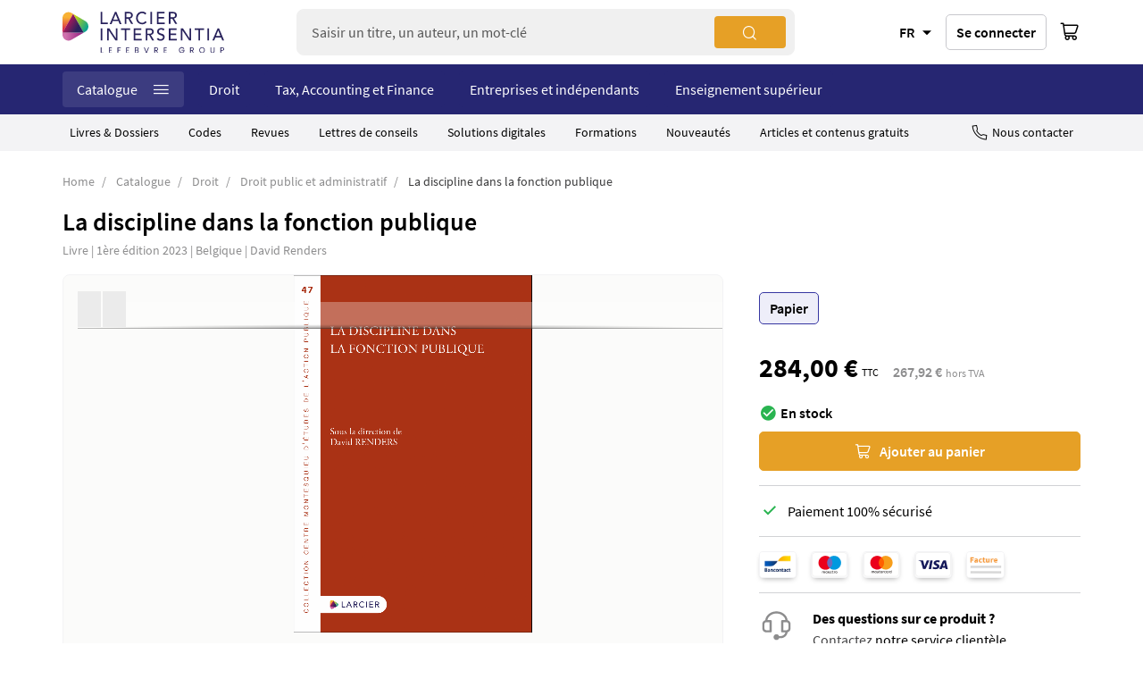

--- FILE ---
content_type: text/html; charset=UTF-8
request_url: https://www.larcier-intersentia.com/fr/discipline-fonction-publique-9782807940949.html
body_size: 27257
content:
<!doctype html>
<html lang="fr">
    <head prefix="og: http://ogp.me/ns# fb: http://ogp.me/ns/fb# product: http://ogp.me/ns/product#">
        <script>
    var BASE_URL = 'https\u003A\u002F\u002Fwww.larcier\u002Dintersentia.com\u002Ffr\u002F';
    var require = {
        'baseUrl': 'https\u003A\u002F\u002Fwww.larcier\u002Dintersentia.com\u002Fstatic\u002Fversion123459\u002Ffrontend\u002FSinweb\u002Fdefault\u002Ffr_FR'
    };</script>        <meta charset="utf-8"/>
<meta name="title" content="La discipline dans la fonction publique ~ Ouvrage ~ Larcier-Intersentia"/>
<meta name="description" content="Un ouvrage consacré aux nombreuses interrogations que suscite la discipline dans la fonction publique, tant statutaire que contractuelle."/>
<meta name="robots" content="INDEX,FOLLOW"/>
<meta name="viewport" content="width=device-width, initial-scale=1"/>
<meta name="format-detection" content="telephone=no"/>
<title>La discipline dans la fonction publique ~ Ouvrage ~ Larcier-Intersentia</title>
<link  rel="stylesheet" type="text/css"  media="all" href="https://www.larcier-intersentia.com/static/version123459/_cache/merged/4db8bf45be606827849efc529cb27a99.css" />
<link  rel="stylesheet" type="text/css"  media="screen and (min-width: 768px)" href="https://www.larcier-intersentia.com/static/version123459/frontend/Sinweb/default/fr_FR/css/styles-l.css" />
<link  rel="stylesheet" type="text/css"  media="print" href="https://www.larcier-intersentia.com/static/version123459/frontend/Sinweb/default/fr_FR/css/print.css" />
<script  type="text/javascript"  src="https://www.larcier-intersentia.com/static/version123459/_cache/merged/4ec7b3e198c5720d738970d3dadf6b89.js"></script>
<link rel="preload" as="font" crossorigin="anonymous" href="https://www.larcier-intersentia.com/static/version123459/frontend/Sinweb/default/fr_FR/fonts/Luma-Icons.woff2" />
<link  rel="canonical" href="https://www.larcier-intersentia.com/fr/discipline-fonction-publique-9782807940949.html" />
<link  rel="icon" type="image/x-icon" href="https://www.larcier-intersentia.com/media/favicon/stores/3/ICON_RGB_WEB_1.png" />
<link  rel="shortcut icon" type="image/x-icon" href="https://www.larcier-intersentia.com/media/favicon/stores/3/ICON_RGB_WEB_1.png" />
<script type="text/javascript">
(function(window, document, dataLayerName, id) {
window[dataLayerName]=window[dataLayerName]||[],window[dataLayerName].push({start:(new Date).getTime(),event:"stg.start"});var scripts=document.getElementsByTagName('script')[0],tags=document.createElement('script');
function stgCreateCookie(a,b,c){var d="";if(c){var e=new Date;e.setTime(e.getTime()+24*c*60*60*1e3),d="; expires="+e.toUTCString()}document.cookie=a+"="+b+d+"; path=/"}
var isStgDebug=(window.location.href.match("stg_debug")||document.cookie.match("stg_debug"))&&!window.location.href.match("stg_disable_debug");stgCreateCookie("stg_debug",isStgDebug?1:"",isStgDebug?14:-1);
var qP=[];dataLayerName!=="dataLayer"&&qP.push("data_layer_name="+dataLayerName),isStgDebug&&qP.push("stg_debug");var qPString=qP.length>0?("?"+qP.join("&")):"";
tags.async=!0,tags.src="https://lefebvre-sarrut.containers.piwik.pro/"+id+".js"+qPString,scripts.parentNode.insertBefore(tags,scripts);
!function(a,n,i){a[n]=a[n]||{};for(var c=0;c<i.length;c++)!function(i){a[n][i]=a[n][i]||{},a[n][i].api=a[n][i].api||function(){var a=[].slice.call(arguments,0);"string"==typeof a[0]&&window[dataLayerName].push({event:n+"."+i+":"+a[0],parameters:[].slice.call(arguments,1)})}}(i[c])}(window,"ppms",["tm","cm"]);
})(window, document, 'dataLayer', '6d628d30-e390-4e2e-966f-8bc99e2b8309');
</script>

<script type='text/javascript'>
piAId = '898901';
piCId = '27374';
piHostname = 'www2.larcier-intersentia.com';

(function() {
	function async_load(){
		var s = document.createElement('script'); s.type = 'text/javascript';
		s.src = ('https:' == document.location.protocol ? 'https://' : 'http://') + piHostname + '/pd.js';
		var c = document.getElementsByTagName('script')[0]; c.parentNode.insertBefore(s, c);
	}
	if(window.attachEvent) { window.attachEvent('onload', async_load); }
	else { window.addEventListener('load', async_load, false); }
})();
</script>

<script>
   var chemin = window.location.pathname
   var indexOfFirst = chemin.indexOf("fr");
   console.log(chemin );
   if (indexOfFirst  == "-1") {
      let interfacelanguage = localStorage.getItem("interfacelanguage");
      if (interfacelanguage == "nl") {
          window.location = "https://prod.larcier-intersentia.com/nl";
      } else if (interfacelanguage == "fr") {
          window.location = "https://www.larcier-intersentia.com/fr";
      } else if (interfacelanguage == "en") {
          window.location = "https://www.larcier-intersentia.com/en";
      } else {
         var langue = navigator.language;
         var indexOfLanguage = langue.indexOf("nl");
         if (indexOfLanguage != "-1") {
            window.location = "https://www.larcier-intersentia.com/nl";
         } else  {
            var indexOfLanguage = langue.indexOf("en");
            if (indexOfLanguage != "-1") {
                console.log("en");
		var req = new XMLHttpRequest();
		req.overrideMimeType("application/json");
		req.open('GET', 'https://ipapi.co/json/', false);
		req.onload  = function() {
			data = JSON.parse(req.responseText);
			console.log (data);
			if (data.country_code == "FR") {
			       console.log ("France");       
				window.location = "https://www.larcier-intersentia.com/fr";
			} else if (data.country_code == "NL") {
				console.log ("Nederlands");
				window.location = "https://www.larcier-intersentia.com/nl";
			} else if (data.country_code == "LU") {
				console.log ("Luxembourg");
				window.location = "https://www.larcier-intersentia.com/fr";                                    
			} else if (data.country_code == "BE") {
				if (data.region_code = "WAL") {
				        console.log ("Wallonie");
					window.location = "https://www.larcier-intersentia.com/fr";
				} else if (data.region_code == "BRU") {
					console.log ("Bruxelles");
					window.location = "https://www.larcier-intersentia.com/fr";
				} else {
					console.log ("Flandres");
					window.location = "https://www.larcier-intersentia.com/nl";
				}
			} else {
				console.log ("Reste d u monde en EN");
				window.location = "https://www.larcier-intersentia.com/en";
			}
		};
		 req.send(null);
            } else {
                 window.location = "https://www.larcier-intersentia.com/fr";
            }
         }
     }
   } 
  localStorage.removeItem("interfacelanguage");
  localStorage.setItem("interfacelanguage", "fr");
</script>

<script src="https://cdn.lefebvre-sarrut.be/privacy/youtube-consent.js"></script>
<script src="https://cdn.lefebvre-sarrut.be/privacy/vimeo-consent.js"></script>
<link rel="stylesheet" type="text/css" href="https://www.larcier-intersentia.com/media/wysiwyg/extras/vimeo_youtube/vimeo_youtube_20240726_1.css" />
        <!-- NO Pixel ID is configured, please goto Admin -->
<script>
console.log('No Meta pixel is configured, please log in as a admin and then visit Stores -> Meta -> Setup -> Get Started');
</script>
    <script type="text/x-magento-init">
        {
            "*": {
                "Magento_PageCache/js/form-key-provider": {}
            }
        }
    </script>
            <!-- GOOGLE TAG MANAGER -->
            <script type="text/x-magento-init">
            {
                "*": {
                    "Magento_GoogleTagManager/js/google-tag-manager": {
                        "isCookieRestrictionModeEnabled": 0,
                        "currentWebsite": 2,
                        "cookieName": "user_allowed_save_cookie",
                        "gtmAccountId": "GTM\u002DNCKGC2Q",
                        "storeCurrencyCode": "EUR",
                        "ordersData": []                    }
                }
            }
            </script>
            <!-- END GOOGLE TAG MANAGER -->
            
<script type="text/x-magento-init">
    {
        "*": {
             "widgetfloat":
                        {
                            "scriptfloatEnable":"0",
                            "scriptfloat":"\u0026avOpen\u003Bmeta\u0020class\u003D\u0022netreviewsWidget\u0022\u0020id\u003D\u0022netreviewsWidgetNum30632\u0022\u0020data\u002Djsurl\u003D\u0022https\u003A\u002F\u002Fcl.avis\u002Dverifies.com\u002Ffr\u002Fcache\u002F5\u002Fc\u002F8\u002F5c8f33d4\u002D7c46\u002D7ad4\u002D755f\u002De3d915a34fce\u002Fwidget4\u002Fwidget08\u002Dright\u002D30632_script.js\u0022\u002F\u0026avClose\u003B\u0026avOpen\u003Bscript\u0020src\u003D\u0022https\u003A\u002F\u002Fcl.avis\u002Dverifies.com\u002Ffr\u002Fwidget4\u002Fwidget08_FB3.min.js\u0022\u0026avClose\u003B\u0026avOpen\u003B\u002Fscript\u0026avClose\u003B"
                        }
        }
    }
</script><script>
try{smileTracker.setConfig({beaconUrl:'https://www.larcier-intersentia.com/fr/elasticsuite/tracker/hit/image/h.png',telemetryUrl:'https://t.elasticsuite.io/track',telemetryEnabled:'',sessionConfig:{"visit_cookie_name":"STUID","visit_cookie_lifetime":"3600","visitor_cookie_lifetime":"365","visitor_cookie_name":"STVID","domain":"www.larcier-intersentia.com","path":"\/"},endpointUrl:'https://www.larcier-intersentia.com/fr/rest/V1/elasticsuite-tracker/hit',});smileTracker.addPageVar('store_id','3');require(['Smile_ElasticsuiteTracker/js/user-consent'],function(userConsent){if(userConsent({"cookieRestrictionEnabled":"0","cookieRestrictionName":"user_allowed_save_cookie"})){smileTracker.sendTag();}});}catch(err){;}
</script>
<meta property="og:type" content="product.item"/>
<meta property="og:title" content="La&#x20;discipline&#x20;dans&#x20;la&#x20;fonction&#x20;publique"/>
<meta property="og:description" content="Pour&#x20;agir,&#x20;l&amp;rsquo&#x3B;administration&#x20;requiert&#x20;des&#x20;moyens&#x20;humains.&#x20;Ceux-ci&#x20;se&#x20;traduisent&#x20;par&#x20;le&#x20;recrutement&#x20;d&amp;rsquo&#x3B;un&#x20;nombre&#x20;cons&amp;eacute&#x3B;quent&#x20;d&amp;rsquo&#x3B;agents&#x20;qui,&#x20;ensemble,&#x20;forment&#x20;ce&#x20;qu&amp;rsquo&#x3B;il&#x20;est&#x20;convenu&#x20;d&amp;rsquo&#x3B;appeler&#x20;la&#x20;fonction&#x20;publique.Les&#x20;agents&#x20;de&#x20;la&#x20;fonction&#x20;publique&#x20;sont,&#x20;pour&#x20;l&amp;rsquo&#x3B;essentiel,&#x20;assujettis&#x20;&amp;agrave&#x3B;&#x20;deux&#x20;r&amp;eacute&#x3B;gimes&#x20;juridiques&#x20;possibles&#x20;&#x3A;&#x20;les&#x20;uns&#x20;sont&#x20;statutaires,&#x20;les&#x20;autres&#x20;contractuels.&#x20;Tous&#x20;n&amp;rsquo&#x3B;en&#x20;sont&#x20;pas&#x20;moins&#x20;requis&#x20;de&#x20;respecter&#x20;les&#x20;devoirs&#x20;qui&#x20;s&amp;rsquo&#x3B;imposent&#x20;&amp;agrave&#x3B;&#x20;eux,&#x20;comme&#x20;ils&#x20;b&amp;eacute&#x3B;n&amp;eacute&#x3B;ficient,&#x20;dans&#x20;le&#x20;m&amp;ecirc&#x3B;me&#x20;temps,&#x20;de&#x20;droits.La&#x20;question&#x20;se&#x20;pose&#x20;de&#x20;savoir&#x20;dans&#x20;quelle&#x20;mesure&#x20;la&#x20;m&amp;eacute&#x3B;connaissance&#x20;des&#x20;devoirs&#x20;de&#x20;la&#x20;charge&#x20;publique&#x20;qu&amp;rsquo&#x3B;assume&#x20;chaque&#x20;agent&#x20;peut&#x20;conduire&#x20;&amp;agrave&#x3B;&#x20;des&#x20;sanctions,&#x20;non&#x20;pas&#x20;p&amp;eacute&#x3B;nales&#x20;ou&#x20;civiles,&#x20;mais&#x20;disciplinaires.&#x20;C&amp;rsquo&#x3B;est&#x20;ici&#x20;que&#x20;le&#x20;droit&#x20;disciplinaire&#x20;de&#x20;la&#x20;fonction&#x20;publique&#x20;appara&amp;icirc&#x3B;t.&#x20;Il&#x20;se&#x20;pr&amp;eacute&#x3B;sente&#x20;comme&#x20;l&amp;rsquo&#x3B;ensemble&#x20;des&#x20;r&amp;egrave&#x3B;gles&#x20;institu&amp;eacute&#x3B;es&#x20;en&#x20;vue&#x20;de&#x20;pr&amp;eacute&#x3B;venir&#x20;la&#x20;m&amp;eacute&#x3B;connaissance&#x20;des&#x20;devoirs&#x20;de&#x20;l&amp;rsquo&#x3B;agent&#x20;et,&#x20;au&#x20;besoin,&#x20;d&amp;rsquo&#x3B;en&#x20;assurer&#x20;la&#x20;r&amp;eacute&#x3B;pression.Tous&#x20;les&#x20;jours,&#x20;les&#x20;r&amp;egrave&#x3B;gles&#x20;qui&#x20;composent&#x20;le&#x20;droit&#x20;disciplinaire&#x20;de&#x20;la&#x20;fonction&#x20;publique&#x20;jouent&#x20;un&#x20;r&amp;ocirc&#x3B;le&#x20;essentiel&#x20;dans&#x20;le&#x20;bon&#x20;fonctionnement&#x20;des&#x20;services&#x20;publics,&#x20;que&#x20;ce&#x20;soit&#x20;au&#x20;niveau&#x20;f&amp;eacute&#x3B;d&amp;eacute&#x3B;ral,&#x20;r&amp;eacute&#x3B;gional,&#x20;communautaire,&#x20;provincial&#x20;ou&#x20;encore&#x20;communal,&#x20;sans&#x20;compter&#x20;les&#x20;innombrables&#x20;administrations&#x20;collat&amp;eacute&#x3B;rales.&#x20;Tous&#x20;les&#x20;jours,&#x20;ces&#x20;r&amp;egrave&#x3B;gles&#x20;conduisent&#x20;aussi,&#x20;par&#x20;la&#x20;force&#x20;des&#x20;choses,&#x20;&amp;agrave&#x3B;&#x20;un&#x20;contentieux&#x20;important.C&amp;rsquo&#x3B;est&#x20;aux&#x20;nombreuses&#x20;interrogations&#x20;que&#x20;suscite&#x20;la&#x20;discipline&#x20;dans&#x20;la&#x20;fonction&#x20;publique,&#x20;tant&#x20;statutaire&#x20;que&#x20;contractuelle,&#x20;qu&amp;rsquo&#x3B;est&#x20;consacr&amp;eacute&#x3B;&#x20;cet&#x20;ouvrage,&#x20;lequel&#x20;contient&#x20;les&#x20;actes&#x20;du&#x20;colloque&#x20;que&#x20;le&#x20;Centre&#x20;Montesquieu&#x20;d&amp;rsquo&#x3B;&amp;eacute&#x3B;tudes&#x20;de&#x20;l&amp;rsquo&#x3B;action&#x20;publique&#x20;de&#x20;l&amp;rsquo&#x3B;UCLouvain&#x20;a&#x20;organis&amp;eacute&#x3B;&#x20;le&#x20;23&#x20;mars&#x20;2023.&#x20;Il&#x20;rassemble&#x20;les&#x20;contributions&#x20;de&#x20;nombre&#x20;des&#x20;meilleurs&#x20;sp&amp;eacute&#x3B;cialistes&#x20;belges&#x20;en&#x20;la&#x20;mati&amp;egrave&#x3B;re.Version&#x20;num&#xE9;rique&#x20;disponible&#x20;sur&#x20;&#x3A;Strada&#x20;lex&#x20;BelgiqueVous&#x20;&#xEA;tes&#x20;abonn&#xE9;&#x20;&#x3F;&#x20;Activez&#x20;gratuitement&#x20;la&#x20;version&#x20;num&#xE9;rique&#x20;gr&#xE2;ce&#x20;au&#x20;code&#x20;pr&#xE9;sent&#x20;dans&#x20;l&#x2019;ouvrage."/>
<meta property="og:url" content="https://www.larcier-intersentia.com/fr/discipline-fonction-publique-9782807940949.html"/>
<meta property="product:price:amount" content="284"/>
<meta property="product:price:currency" content="EUR"/>
<meta property="og:image" content="https://www.larcier-intersentia.com/media/catalog/product/cache/22f2d31ba3d2e37ca5e8fd98880e4ce6/C/O/CONF-9782807940949_1.png"/>
<meta property="og:image:width" content="265"/>
<meta property="og:image:height" content="265"/>
<meta property="og:site_name" content="Larcier-Intersentia"/>
<meta property="product:category" content="Droit public et administratif"/>
<meta property="product:availability" content="in stock"/>
<meta name="twitter:site" content="larciergrp"/>
<meta name="twitter:creator" content="larciergrp"/>
<meta name="twitter:card" content="summary"/>
<meta name="twitter:title" content="La&#x20;discipline&#x20;dans&#x20;la&#x20;fonction&#x20;publique"/>
<meta name="twitter:description" content="Pour&#x20;agir,&#x20;l&amp;rsquo&#x3B;administration&#x20;requiert&#x20;des&#x20;moyens&#x20;humains.&#x20;Ceux-ci&#x20;se&#x20;traduisent&#x20;par&#x20;le&#x20;recrutement&#x20;d&amp;rsquo&#x3B;un&#x20;nombre&#x20;cons&amp;eacute&#x3B;quent&#x20;d&amp;rsquo&#x3B;agents&#x20;qui,&#x20;ensemble,&#x20;forment&#x20;ce&#x20;qu&amp;rsquo&#x3B;il&#x20;est&#x20;convenu&#x20;d&amp;rsquo&#x3B;appeler&#x20;la&#x20;fonction&#x20;publique.Les&#x20;agents&#x20;de&#x20;la&#x20;fonction&#x20;publique&#x20;sont,&#x20;pour&#x20;l&amp;rsquo&#x3B;essentiel,&#x20;assujettis&#x20;&amp;agrave&#x3B;&#x20;deux&#x20;r&amp;eacute&#x3B;gimes&#x20;juridiques&#x20;possibles&#x20;&#x3A;&#x20;les&#x20;uns&#x20;sont&#x20;statutaires,&#x20;les&#x20;autres&#x20;contractuels.&#x20;Tous&#x20;n&amp;rsquo&#x3B;en&#x20;sont&#x20;pas&#x20;moins&#x20;requis&#x20;de&#x20;respecter&#x20;les&#x20;devoirs&#x20;qui&#x20;s&amp;rsquo&#x3B;imposent&#x20;&amp;agrave&#x3B;&#x20;eux,&#x20;comme&#x20;ils&#x20;b&amp;eacute&#x3B;n&amp;eacute&#x3B;ficient,&#x20;dans&#x20;le&#x20;m&amp;ecirc&#x3B;me&#x20;temps,&#x20;de&#x20;droits.La&#x20;question&#x20;se&#x20;pose&#x20;de&#x20;savoir&#x20;dans&#x20;quelle&#x20;mesure&#x20;la&#x20;m&amp;eacute&#x3B;connaissance&#x20;des&#x20;devoirs&#x20;de&#x20;la&#x20;charge&#x20;publique&#x20;qu&amp;rsquo&#x3B;assume&#x20;chaque&#x20;agent&#x20;peut&#x20;conduire&#x20;&amp;agrave&#x3B;&#x20;des&#x20;sanctions,&#x20;non&#x20;pas&#x20;p&amp;eacute&#x3B;nales&#x20;ou&#x20;civiles,&#x20;mais&#x20;disciplinaires.&#x20;C&amp;rsquo&#x3B;est&#x20;ici&#x20;que&#x20;le&#x20;droit&#x20;disciplinaire&#x20;de&#x20;la&#x20;fonction&#x20;publique&#x20;appara&amp;icirc&#x3B;t.&#x20;Il&#x20;se&#x20;pr&amp;eacute&#x3B;sente&#x20;comme&#x20;l&amp;rsquo&#x3B;ensemble&#x20;des&#x20;r&amp;egrave&#x3B;gles&#x20;institu&amp;eacute&#x3B;es&#x20;en&#x20;vue&#x20;de&#x20;pr&amp;eacute&#x3B;venir&#x20;la&#x20;m&amp;eacute&#x3B;connaissance&#x20;des&#x20;devoirs&#x20;de&#x20;l&amp;rsquo&#x3B;agent&#x20;et,&#x20;au&#x20;besoin,&#x20;d&amp;rsquo&#x3B;en&#x20;assurer&#x20;la&#x20;r&amp;eacute&#x3B;pression.Tous&#x20;les&#x20;jours,&#x20;les&#x20;r&amp;egrave&#x3B;gles&#x20;qui&#x20;composent&#x20;le&#x20;droit&#x20;disciplinaire&#x20;de&#x20;la&#x20;fonction&#x20;publique&#x20;jouent&#x20;un&#x20;r&amp;ocirc&#x3B;le&#x20;essentiel&#x20;dans&#x20;le&#x20;bon&#x20;fonctionnement&#x20;des&#x20;services&#x20;publics,&#x20;que&#x20;ce&#x20;soit&#x20;au&#x20;niveau&#x20;f&amp;eacute&#x3B;d&amp;eacute&#x3B;ral,&#x20;r&amp;eacute&#x3B;gional,&#x20;communautaire,&#x20;provincial&#x20;ou&#x20;encore&#x20;communal,&#x20;sans&#x20;compter&#x20;les&#x20;innombrables&#x20;administrations&#x20;collat&amp;eacute&#x3B;rales.&#x20;Tous&#x20;les&#x20;jours,&#x20;ces&#x20;r&amp;egrave&#x3B;gles&#x20;conduisent&#x20;aussi,&#x20;par&#x20;la&#x20;force&#x20;des&#x20;choses,&#x20;&amp;agrave&#x3B;&#x20;un&#x20;contentieux&#x20;important.C&amp;rsquo&#x3B;est&#x20;aux&#x20;nombreuses&#x20;interrogations&#x20;que&#x20;suscite&#x20;la&#x20;discipline&#x20;dans&#x20;la&#x20;fonction&#x20;publique,&#x20;tant&#x20;statutaire&#x20;que&#x20;contractuelle,&#x20;qu&amp;rsquo&#x3B;est&#x20;consacr&amp;eacute&#x3B;&#x20;cet&#x20;ouvrage,&#x20;lequel&#x20;contient&#x20;les&#x20;actes&#x20;du&#x20;colloque&#x20;que&#x20;le&#x20;Centre&#x20;Montesquieu&#x20;d&amp;rsquo&#x3B;&amp;eacute&#x3B;tudes&#x20;de&#x20;l&amp;rsquo&#x3B;action&#x20;publique&#x20;de&#x20;l&amp;rsquo&#x3B;UCLouvain&#x20;a&#x20;organis&amp;eacute&#x3B;&#x20;le&#x20;23&#x20;mars&#x20;2023.&#x20;Il&#x20;rassemble&#x20;les&#x20;contributions&#x20;de&#x20;nombre&#x20;des&#x20;meilleurs&#x20;sp&amp;eacute&#x3B;cialistes&#x20;belges&#x20;en&#x20;la&#x20;mati&amp;egrave&#x3B;re.Version&#x20;num&#xE9;rique&#x20;disponible&#x20;sur&#x20;&#x3A;Strada&#x20;lex&#x20;BelgiqueVous&#x20;&#xEA;tes&#x20;abonn&#xE9;&#x20;&#x3F;&#x20;Activez&#x20;gratuitement&#x20;la&#x20;version&#x20;num&#xE9;rique&#x20;gr&#xE2;ce&#x20;au&#x20;code&#x20;pr&#xE9;sent&#x20;dans&#x20;l&#x2019;ouvrage."/>
<meta name="twitter:image" content="https://www.larcier-intersentia.com/media/catalog/product/cache/22f2d31ba3d2e37ca5e8fd98880e4ce6/C/O/CONF-9782807940949_1.png"/>
<meta name="twitter:url" content="https://www.larcier-intersentia.com/fr/discipline-fonction-publique-9782807940949.html"/>
<meta name="twitter:label1" content="Price"/>
<meta name="twitter:data1" content="284"/>
<meta name="twitter:label2" content="Availability"/>
<meta name="twitter:data2" content="in stock"/>
    </head>
    <body data-container="body"
          data-mage-init='{"loaderAjax": {}, "loader": { "icon": "https://www.larcier-intersentia.com/static/version123459/frontend/Sinweb/default/fr_FR/images/loader-2.gif"}}'
        id="html-body" itemtype="http://schema.org/Product" itemscope="itemscope" class="page-product-configurable catalog-product-view product-discipline-fonction-publique-9782807940949 page-layout-1column page-layout-product-full-width">
        
<script type="text/x-magento-init">
    {
        "*": {
            "Magento_PageBuilder/js/widget-initializer": {
                "config": {"[data-content-type=\"slider\"][data-appearance=\"default\"]":{"Magento_PageBuilder\/js\/content-type\/slider\/appearance\/default\/widget":false},"[data-content-type=\"map\"]":{"Magento_PageBuilder\/js\/content-type\/map\/appearance\/default\/widget":false},"[data-content-type=\"row\"]":{"Magento_PageBuilder\/js\/content-type\/row\/appearance\/default\/widget":false},"[data-content-type=\"tabs\"]":{"Magento_PageBuilder\/js\/content-type\/tabs\/appearance\/default\/widget":false},"[data-content-type=\"slide\"]":{"Magento_PageBuilder\/js\/content-type\/slide\/appearance\/default\/widget":{"buttonSelector":".pagebuilder-slide-button","showOverlay":"hover","dataRole":"slide"}},"[data-content-type=\"banner\"]":{"Magento_PageBuilder\/js\/content-type\/banner\/appearance\/default\/widget":{"buttonSelector":".pagebuilder-banner-button","showOverlay":"hover","dataRole":"banner"}},"[data-content-type=\"buttons\"]":{"Magento_PageBuilder\/js\/content-type\/buttons\/appearance\/inline\/widget":false},"[data-content-type=\"products\"][data-appearance=\"carousel\"]":{"Magento_PageBuilder\/js\/content-type\/products\/appearance\/carousel\/widget":false}},
                "breakpoints": {"desktop":{"label":"Desktop","stage":true,"default":true,"class":"desktop-switcher","icon":"Magento_PageBuilder::css\/images\/switcher\/switcher-desktop.svg","conditions":{"min-width":"1024px"},"options":{"products":{"default":{"slidesToShow":"2"}}}},"tablet":{"conditions":{"max-width":"1024px","min-width":"768px"},"options":{"products":{"default":{"slidesToShow":"2"},"continuous":{"slidesToShow":"2"}}}},"mobile":{"label":"Mobile","stage":true,"class":"mobile-switcher","icon":"Magento_PageBuilder::css\/images\/switcher\/switcher-mobile.svg","media":"only screen and (max-width: 768px)","conditions":{"max-width":"768px","min-width":"640px"},"options":{"products":{"default":{"slidesToShow":"1"}}}},"mobile-small":{"conditions":{"max-width":"640px"},"options":{"products":{"default":{"slidesToShow":"1"},"continuous":{"slidesToShow":"1"}}}}}            }
        }
    }
</script>

<div class="cookie-status-message" id="cookie-status">
    La boutique ne fonctionnera pas correctement dans le cas où les cookies sont désactivés.</div>
<script type="text&#x2F;javascript">document.querySelector("#cookie-status").style.display = "none";</script>
<script type="text/x-magento-init">
    {
        "*": {
            "cookieStatus": {}
        }
    }
</script>

<script type="text/x-magento-init">
    {
        "*": {
            "mage/cookies": {
                "expires": null,
                "path": "\u002F",
                "domain": ".www.larcier\u002Dintersentia.com",
                "secure": true,
                "lifetime": "3600"
            }
        }
    }
</script>
    <noscript>
        <div class="message global noscript">
            <div class="content">
                <p>
                    <strong>Javascript est désactivé dans votre navigateur.</strong>
                    <span>
                        For the best experience on our site, be sure to turn on Javascript in your browser.                    </span>
                </p>
            </div>
        </div>
    </noscript>
<script>    require.config({
        map: {
            '*': {
                wysiwygAdapter: 'mage/adminhtml/wysiwyg/tiny_mce/tinymceAdapter'
            }
        }
    });</script>
<script>
    window.cookiesConfig = window.cookiesConfig || {};
    window.cookiesConfig.secure = true;
</script><script>    require.config({
        paths: {
            googleMaps: 'https\u003A\u002F\u002Fmaps.googleapis.com\u002Fmaps\u002Fapi\u002Fjs\u003Fv\u003D3\u0026key\u003D'
        },
        config: {
            'Magento_PageBuilder/js/utils/map': {
                style: '',
            },
            'Magento_PageBuilder/js/content-type/map/preview': {
                apiKey: '',
                apiKeyErrorMessage: 'You\u0020must\u0020provide\u0020a\u0020valid\u0020\u003Ca\u0020href\u003D\u0027https\u003A\u002F\u002Fwww.larcier\u002Dintersentia.com\u002Ffr\u002Fadminhtml\u002Fsystem_config\u002Fedit\u002Fsection\u002Fcms\u002F\u0023cms_pagebuilder\u0027\u0020target\u003D\u0027_blank\u0027\u003EGoogle\u0020Maps\u0020API\u0020key\u003C\u002Fa\u003E\u0020to\u0020use\u0020a\u0020map.'
            },
            'Magento_PageBuilder/js/form/element/map': {
                apiKey: '',
                apiKeyErrorMessage: 'You\u0020must\u0020provide\u0020a\u0020valid\u0020\u003Ca\u0020href\u003D\u0027https\u003A\u002F\u002Fwww.larcier\u002Dintersentia.com\u002Ffr\u002Fadminhtml\u002Fsystem_config\u002Fedit\u002Fsection\u002Fcms\u002F\u0023cms_pagebuilder\u0027\u0020target\u003D\u0027_blank\u0027\u003EGoogle\u0020Maps\u0020API\u0020key\u003C\u002Fa\u003E\u0020to\u0020use\u0020a\u0020map.'
            },
        }
    });</script><script>
    require.config({
        shim: {
            'Magento_PageBuilder/js/utils/map': {
                deps: ['googleMaps']
            }
        }
    });</script>    <!-- GOOGLE TAG MANAGER -->
    <noscript>
        <iframe src="https://www.googletagmanager.com/ns.html?id=GTM-NCKGC2Q"
                height="0" width="0" style="display:none;visibility:hidden"></iframe>
    </noscript>
    <!-- END GOOGLE TAG MANAGER -->

<script type="text/x-magento-init">
    {
        "*": {
            "Sinweb_GoogleTagManager/js/google-tag-manager-cart": {
                "blockNames": ["category.products.list","product.info.upsell","catalog.product.related","checkout.cart.crosssell","search_result_list"],
                "cookieAddToCart": "add_to_cart",
                "cookieRemoveFromCart": "remove_from_cart"
            }
        }
    }
</script>
<script>
    require([
        "navigatorTag"
    ], function(navigatorTag) {

        let browser = getBrowser;
        let loader = document.createElement("script");
        let didomi = document.createElement("script");
        loader.setAttribute("type", "text/javascript");
        didomi.setAttribute("type", "text/javascript");
        let scriptDidomi = "https://cdn.lefebvre-sarrut.be/privacy/didomi-lsb-ind-larcier.js";
        let scriptLoader = "https://sdk.privacy-center.org/loader.js";
        if (browser.browser == "Internet Explorer 11") {
            loader.setAttribute("src", scriptLoader);
            loader.setAttribute('async', true);
            document.head.appendChild(loader);
        }
        didomi.setAttribute("src", scriptDidomi);
        document.head.appendChild(didomi);

    });

</script>
<div class="page-wrapper"><header class="page-header"><div class="header content"><span class="action nav-toggle"><span>Toggle Nav</span></span>
    <a class="logo" href="https://www.larcier-intersentia.com/fr/" title="Larcier-Intersentia - Ouvrages et formations juridiques">
        <img src="https://www.larcier-intersentia.com/static/version123459/frontend/Sinweb/default/fr_FR/images/logo.svg"
             alt="Larcier-Intersentia - Ouvrages et formations juridiques"
             width="181"             height="32"        />
    </a>
<div class="block block-search">
    <div class="block block-title"><strong>Chercher</strong></div>
    <div class="block block-content">
        <form class="form minisearch" id="search_mini_form" action="https://www.larcier-intersentia.com/fr/catalogsearch/result/" method="get">
            <div class="field search">
                <label class="label" for="search" data-role="minisearch-label">
                    <span>Chercher</span>
                </label>
                <div class="control">
                    <input id="search"
                           type="text"
                           name="q"
                           value=""
                           placeholder="Saisir un titre, un auteur, un mot-clé"
                           class="input-text"
                           maxlength="128"
                           role="combobox"
                           aria-haspopup="false"
                           aria-autocomplete="both"
                           autocomplete="off"
                           data-block="autocomplete-form"/>
                    <div id="search_autocomplete" class="search-autocomplete"></div>
                                    </div>
            </div>
            <div class="actions">
                <button type="submit"
                        title="Chercher"
                        class="action search">
                    <span>Chercher</span>
                </button>
            </div>
        </form>
    </div>
</div>
<script>
    window.ES_REACT_AUTOCOMPLETE_PROPS = {
        formSelector:"search_mini_form",
        webSoftAttrId: 21,
        url:"https://www.larcier-intersentia.com/fr/search/ajax/suggest/",
        storeCode:"fr",
        name:"q",
        maxLength: 128,
        placeholder:"Saisir un titre, un auteur, un mot-clé",
        title:"Chercher",
        label:"Chercher",
        submitButton:"Chercher",
        templates: null,
        priceFormat : {"pattern":"%s\u00a0\u20ac","precision":2,"requiredPrecision":2,"decimalSymbol":",","groupSymbol":"\u202f","groupLength":3,"integerRequired":false},
        currencyCode : "EUR",
        dataProviders: [{"type":"term","title":"Recherches populaires"},{"type":"product_attribute","title":"Collections"},{"type":"cms_page","title":"Page"}],
        productTitle:"Articles",
        noResultTitle:"Aucun résultat",
        productInCategoryLabel:"in",
    }
    // The functionality of closing the autocomplete window has been added.
    document.addEventListener(
        "click",
        function(event) {
            if (!event.target.closest("#search_autocomplete") && !event.target.closest("#search")) {
                document.querySelector("#search_autocomplete").style.display = "none"
            } else if (
                event.target.closest("#search")
                && document.querySelectorAll('#search_autocomplete .no-results').length < 3            ) {
                document.querySelector("#search_autocomplete").style.display = "flex"
            }
        },
        false
    )
</script>
        <div class="switcher language switcher-language" data-ui-id="language-switcher" id="switcher-language-with-currency">
        <div class="actions dropdown options switcher-options">
            <div class="action toggle switcher-trigger"
                 id="switcher-language-trigger-with-currency"
                 data-mage-init='{"dropdown":{}}'
                 data-toggle="dropdown-with-currency"
                 data-trigger-keypress-button="true">
                <strong class="view-fr curr-eur">
                    <span>FR</span>
                </strong>
            </div>
            <ul class="dropdown switcher-dropdown"
                data-mage-init='{"dropdownDialog":{
                    "appendTo":"#switcher-language-with-currency > .options",
                    "triggerTarget":"#switcher-language-trigger-with-currency",
                    "closeOnMouseLeave": false,
                    "triggerClass":"active",
                    "parentClass":"active",
                    "buttons":null}}'
                style="display: none"
            >
                <li class="view-title">Langue</li>
                                                        <li class="view-en switcher-option">
                                                <a href="" data-post="{&quot;action&quot;:&quot;https:\/\/www.larcier-intersentia.com\/fr\/stores\/store\/redirect\/&quot;,&quot;data&quot;:{&quot;___store&quot;:&quot;en&quot;,&quot;___from_store&quot;:&quot;fr&quot;,&quot;uenc&quot;:&quot;aHR0cHM6Ly93d3cubGFyY2llci1pbnRlcnNlbnRpYS5jb20vZW4vZGlzY2lwbGluZS1mb25jdGlvbi1wdWJsaXF1ZS05NzgyODA3OTQwOTQ5Lmh0bWw,&quot;}}">English</a>
                                            </li>
                                                        <li class="view-fr switcher-option">
                                                    <strong>Français</strong>
                                            </li>
                                                        <li class="view-nl switcher-option">
                                                <a href="" data-post="{&quot;action&quot;:&quot;https:\/\/www.larcier-intersentia.com\/fr\/stores\/store\/redirect\/&quot;,&quot;data&quot;:{&quot;___store&quot;:&quot;nl&quot;,&quot;___from_store&quot;:&quot;fr&quot;,&quot;uenc&quot;:&quot;aHR0cHM6Ly93d3cubGFyY2llci1pbnRlcnNlbnRpYS5jb20vbmwvZGlzY2lwbGluZS1mb25jdGlvbi1wdWJsaXF1ZS05NzgyODA3OTQwOTQ5Lmh0bWw,&quot;}}">Nederlands</a>
                                            </li>
                            </ul>
        </div>
    </div>
    <script type="text/javascript">
        require([
            'jquery',
            'mage/dropdown'
        ], function($) {
            $('.block.block-minicart').on('dropdowndialogopen',function () {
                $('.customer-menu').attr('aria-hidden', 'true');
                $('#switcher-language-trigger-with-currency').attr('aria-expanded', 'false');
                $('.customer-welcome').removeClass('active');
                $('.customer-name').removeClass('active');
            });

            $(document).on('click.hideDropdown', function (e) {
                $(".block.block-minicart").dropdownDialog("close");
            });
        });
    </script>
<ul class="header links parent"><li class="authorization-link "  data-label="ou">
    <a
        class="action secondary"
        href="https://www.larcier-intersentia.com/fr/customer/account/login/referer/aHR0cHM6Ly93d3cubGFyY2llci1pbnRlcnNlbnRpYS5jb20vZnIvZGlzY2lwbGluZS1mb25jdGlvbi1wdWJsaXF1ZS05NzgyODA3OTQwOTQ5Lmh0bWw%2C/"         >
            Se connecter    </a>
</li>
</ul>
<div data-block="minicart" class="minicart-wrapper">
    <a class="action showcart" href="https://www.larcier-intersentia.com/fr/checkout/cart/"
       data-bind="scope: 'minicart_content'">
        <span class="counter qty empty"
              data-bind="css: { empty: !!getCartParam('summary_count') == false }, blockLoader: isLoading">
            <span class="counter-number"><!-- ko text: getCartParam('summary_count')--><!-- /ko --></span>
            <span class="counter-label">
            <!-- ko if: getCartParam('summary_count') -->
                <!-- ko text: getCartParam('summary_count') --><!-- /ko -->
                <!-- ko i18n: 'items' --><!-- /ko -->
            <!-- /ko -->
            </span>
        </span>
    </a>
            <div class="block block-minicart"
             data-role="dropdownDialog"
             data-mage-init='{"dropdownDialog":{
                "appendTo":"[data-block=minicart]",
                "triggerTarget":".showcart",
                "timeout": "2000",
                "closeOnMouseLeave": false,
                "closeOnEscape": true,
                "triggerClass":"active",
                "parentClass":"active",
                "buttons":[]}}'>
            <div id="minicart-content-wrapper" data-bind= "scope: 'minicart_content'">
                <!-- ko template: getTemplate() --><!-- /ko -->
            </div>
                    </div>
        <script>
        window.checkout = {"shoppingCartUrl":"https:\/\/www.larcier-intersentia.com\/fr\/checkout\/cart\/","checkoutUrl":"https:\/\/www.larcier-intersentia.com\/fr\/checkout\/","updateItemQtyUrl":"https:\/\/www.larcier-intersentia.com\/fr\/checkout\/sidebar\/updateItemQty\/","removeItemUrl":"https:\/\/www.larcier-intersentia.com\/fr\/checkout\/sidebar\/removeItem\/","imageTemplate":"Magento_Catalog\/product\/image_with_borders","baseUrl":"https:\/\/www.larcier-intersentia.com\/fr\/","minicartMaxItemsVisible":5,"websiteId":"2","maxItemsToDisplay":10,"storeId":"3","storeGroupId":"2","agreementIds":["1"],"customerLoginUrl":"https:\/\/www.larcier-intersentia.com\/fr\/customer\/account\/login\/referer\/aHR0cHM6Ly93d3cubGFyY2llci1pbnRlcnNlbnRpYS5jb20vZnIvZGlzY2lwbGluZS1mb25jdGlvbi1wdWJsaXF1ZS05NzgyODA3OTQwOTQ5Lmh0bWw%2C\/","isRedirectRequired":false,"autocomplete":"off","captcha":{"user_login":{"isCaseSensitive":true,"imageHeight":50,"imageSrc":"","refreshUrl":"https:\/\/www.larcier-intersentia.com\/fr\/captcha\/refresh\/","isRequired":false,"timestamp":1769631226}}};
    </script>
    <script type="text/x-magento-init">
    {
        "[data-block='minicart']": {
            "Magento_Ui/js/core/app": {"components":{"minicart_content":{"children":{"subtotal.container":{"children":{"subtotal":{"children":{"subtotal.totals":{"config":{"display_cart_subtotal_incl_tax":0,"display_cart_subtotal_excl_tax":1,"template":"Magento_Tax\/checkout\/minicart\/subtotal\/totals"},"component":"Magento_Tax\/js\/view\/checkout\/minicart\/subtotal\/totals","children":{"subtotal.totals.msrp":{"component":"Magento_Msrp\/js\/view\/checkout\/minicart\/subtotal\/totals","config":{"displayArea":"minicart-subtotal-hidden","template":"Magento_Msrp\/checkout\/minicart\/subtotal\/totals"}}}}},"config":{"componentDisabled":true,"template":"Magento_Checkout\/minicart\/subtotal"},"component":"uiComponent"},"total":{"component":"uiComponent","config":{"template":"Sinweb_Checkout\/minicart\/totals"},"children":{"subtotal.shipping":{"component":"Magento_Checkout\/js\/view\/checkout\/minicart\/subtotal\/totals","config":{"template":"Sinweb_Checkout\/minicart\/shipping"}},"total.grand-total":{"component":"Magento_Checkout\/js\/view\/checkout\/minicart\/subtotal\/totals","config":{"template":"Sinweb_Checkout\/minicart\/total\/grand-total"}}}}},"component":"uiComponent","config":{"displayArea":"subtotalContainer"}},"item.renderer":{"component":"Magento_Checkout\/js\/view\/cart-item-renderer","config":{"displayArea":"defaultRenderer","template":"Magento_Checkout\/minicart\/item\/default"},"children":{"item.image":{"component":"Magento_Catalog\/js\/view\/image","config":{"template":"Magento_Catalog\/product\/image","displayArea":"itemImage"}},"checkout.cart.item.price.sidebar":{"component":"uiComponent","config":{"template":"Magento_Checkout\/minicart\/item\/price","displayArea":"priceSidebar"}}}},"extra_info":{"component":"uiComponent","config":{"displayArea":"extraInfo"}},"promotion":{"component":"uiComponent","config":{"displayArea":"promotion"}}},"config":{"itemRenderer":{"default":"defaultRenderer","simple":"defaultRenderer","virtual":"defaultRenderer"},"template":"Sinweb_Checkout\/minicart\/content"},"component":"Magento_Checkout\/js\/view\/minicart"}},"types":[]}        },
        "*": {
            "Magento_Ui/js/block-loader": "https://www.larcier-intersentia.com/static/version123459/frontend/Sinweb/default/fr_FR/images/loader-1.gif"
        }
    }
    </script>
</div>

<div id="addtocart-popin" style="display: none;" data-bind="scope: 'addtocartPopin'">
    <!-- ko template: getTemplate() --><!-- /ko -->
</div>
<script type="text/x-magento-init">
    {
        "*": {
            "Magento_Ui/js/core/app": {
                "components": {
                    "addtocartPopin": {
                        "component": "Sinweb_Checkout/js/addtocartPopin"
                    }
                }
            }
        }
    }
</script>
</div></header>    <div class="sections nav-sections">
                <div class="section-items nav-sections-items">
                                            <div class="section-item-content nav-sections-item-content"
                     id="store.menu">
                    
<div class="menu-container horizontal-menu" data-mage-init='{"megaMenuLogic":{}}'>
    <div data-action="navigation" class="menu horizontal left ">
        <ul class="md-top-menu-items">
            <li class="menu-dropdown-icon dropdown category-item nav-1666 first-menu-item"> <a href="#"> <span class="megaitemicons"></span> Catalogue </a> <ul class="animated bounceIn column2"> <li class="megaCategoryBlock"> <ul class="child-column-megamenu-block child-level-1"><li class="cat-has-child "><ul class="child-column-megamenu-block child-level-2"><li class="cat-no-child "><a data-title="" href="https://www.larcier-intersentia.com/fr/catalogue/droit/generalites.html">Généralités</a></li><li class="cat-has-child "><ul class="child-column-megamenu-block child-level-3"><li class="cat-no-child "><a data-title="" href="https://www.larcier-intersentia.com/fr/catalogue/droit/ip-it/droit-d-auteur-et-medias.html">Droit d'auteur et médias</a></li><li class="cat-no-child "><a data-title="" href="https://www.larcier-intersentia.com/fr/catalogue/droit/ip-it/vie-privee.html">Vie privée</a></li><li class="cat-no-child "><a data-title="" href="https://www.larcier-intersentia.com/fr/catalogue/droit/ip-it/droit-des-nouvelles-technologies.html">Droit des nouvelles technologies</a></li></ul><span class="return-button"> Retour</span><a data-title="Tout dans ‘" href="https://www.larcier-intersentia.com/fr/catalogue/droit/ip-it.html">IP-IT</a></li><li class="cat-has-child "><ul class="child-column-megamenu-block child-level-3"><li class="cat-no-child "><a data-title="" href="https://www.larcier-intersentia.com/fr/catalogue/droit/droit-fiscal/impots-directs.html">Impôts directs</a></li><li class="cat-no-child "><a data-title="" href="https://www.larcier-intersentia.com/fr/catalogue/droit/droit-fiscal/impots-indirects.html">Impôts indirects</a></li><li class="cat-no-child "><a data-title="" href="https://www.larcier-intersentia.com/fr/catalogue/droit/droit-fiscal/fiscalite-internationale.html">Fiscalité internationale</a></li></ul><span class="return-button"> Retour</span><a data-title="Tout dans ‘" href="https://www.larcier-intersentia.com/fr/catalogue/droit/droit-fiscal.html">Droit fiscal</a></li><li class="cat-has-child "><ul class="child-column-megamenu-block child-level-3"><li class="cat-no-child "><a data-title="" href="https://www.larcier-intersentia.com/fr/catalogue/droit/droit-penal/procedure-penale.html">Procédure pénale</a></li><li class="cat-no-child "><a data-title="" href="https://www.larcier-intersentia.com/fr/catalogue/droit/droit-penal/droit-de-la-circulation.html">Droit de la circulation</a></li></ul><span class="return-button"> Retour</span><a data-title="Tout dans ‘" href="https://www.larcier-intersentia.com/fr/catalogue/droit/droit-penal.html">Droit pénal</a></li><li class="cat-has-child "><ul class="child-column-megamenu-block child-level-3"><li class="cat-no-child "><a data-title="" href="https://www.larcier-intersentia.com/fr/catalogue/droit/droit-social/droit-du-travail.html">Droit du travail</a></li><li class="cat-no-child "><a data-title="" href="https://www.larcier-intersentia.com/fr/catalogue/droit/droit-social/droit-de-la-securite-sociale.html">Droit de la sécurité sociale</a></li></ul><span class="return-button"> Retour</span><a data-title="Tout dans ‘" href="https://www.larcier-intersentia.com/fr/catalogue/droit/droit-social.html">Droit social</a></li><li class="cat-has-child "><ul class="child-column-megamenu-block child-level-3"><li class="cat-no-child "><a data-title="" href="https://www.larcier-intersentia.com/fr/catalogue/droit/droit-europeen/droit-institutionnel-europeen.html">Droit institutionnel européen</a></li><li class="cat-no-child "><a data-title="" href="https://www.larcier-intersentia.com/fr/catalogue/droit/droit-europeen/droit-europeen-de-la-fonction-publique.html">Droit européen de la fonction publique</a></li><li class="cat-no-child "><a data-title="" href="https://www.larcier-intersentia.com/fr/catalogue/droit/droit-europeen/contentieux-europeen.html">Contentieux européen</a></li><li class="cat-no-child "><a data-title="" href="https://www.larcier-intersentia.com/fr/catalogue/droit/droit-europeen/droit-civil-europeen.html">Droit civil européen</a></li><li class="cat-no-child "><a data-title="" href="https://www.larcier-intersentia.com/fr/catalogue/droit/droit-europeen/droit-economique-bancaire-et-financier-europeen.html">Droit économique, bancaire et financier européen</a></li><li class="cat-no-child "><a data-title="" href="https://www.larcier-intersentia.com/fr/catalogue/droit/droit-europeen/droit-fiscal-europeen.html">Droit fiscal européen</a></li><li class="cat-no-child "><a data-title="" href="https://www.larcier-intersentia.com/fr/catalogue/droit/droit-europeen/droit-europeen-de-la-concurrence.html">Droit européen de la concurrence</a></li><li class="cat-no-child "><a data-title="" href="https://www.larcier-intersentia.com/fr/catalogue/droit/droit-europeen/droit-penal-europeen.html">Droit pénal européen</a></li><li class="cat-no-child "><a data-title="" href="https://www.larcier-intersentia.com/fr/catalogue/droit/droit-europeen/droit-europeen-de-l-environnement.html">Droit européen de l'environnement</a></li><li class="cat-no-child "><a data-title="" href="https://www.larcier-intersentia.com/fr/catalogue/droit/droit-europeen/droit-social-europeen.html">Droit social européen</a></li></ul><span class="return-button"> Retour</span><a data-title="Tout dans ‘" href="https://www.larcier-intersentia.com/fr/catalogue/droit/droit-europeen.html">Droit européen</a></li><li class="cat-has-child "><ul class="child-column-megamenu-block child-level-3"><li class="cat-no-child "><a data-title="" href="https://www.larcier-intersentia.com/fr/catalogue/droit/droits-de-l-homme-et-libertes-fondamentales/droit-enfant.html">Droit de l'enfant</a></li></ul><span class="return-button"> Retour</span><a data-title="Tout dans ‘" href="https://www.larcier-intersentia.com/fr/catalogue/droit/droits-de-l-homme-et-libertes-fondamentales.html">Droits de l'homme et libertés fondamentales</a></li><li class="cat-has-child "><ul class="child-column-megamenu-block child-level-3"><li class="cat-no-child "><a data-title="" href="https://www.larcier-intersentia.com/fr/catalogue/droit/droit-international/droit-penal-international.html">Droit pénal international</a></li><li class="cat-no-child "><a data-title="" href="https://www.larcier-intersentia.com/fr/catalogue/droit/droit-international/droit-international-prive.html">Droit international privé</a></li><li class="cat-no-child "><a data-title="" href="https://www.larcier-intersentia.com/fr/catalogue/droit/droit-international/droit-international-public.html">Droit international public </a></li><li class="cat-no-child "><a data-title="" href="https://www.larcier-intersentia.com/fr/catalogue/droit/droit-international/droit-international-humanitaire.html">Droit international humanitaire</a></li></ul><span class="return-button"> Retour</span><a data-title="Tout dans ‘" href="https://www.larcier-intersentia.com/fr/catalogue/droit/droit-international.html">Droit international</a></li><li class="cat-has-child "><ul class="child-column-megamenu-block child-level-3"><li class="cat-no-child "><a data-title="" href="https://www.larcier-intersentia.com/fr/catalogue/droit/droit-civil/droit-familial-et-patrimonial.html">Droit familial et patrimonial</a></li><li class="cat-no-child "><a data-title="" href="https://www.larcier-intersentia.com/fr/catalogue/droit/droit-civil/droit-des-biens.html">Droit des biens</a></li><li class="cat-no-child "><a data-title="" href="https://www.larcier-intersentia.com/fr/catalogue/droit/droit-civil/obligations-et-contrats-speciaux.html">Obligations et contrats spéciaux</a></li><li class="cat-no-child "><a data-title="" href="https://www.larcier-intersentia.com/fr/catalogue/droit/droit-civil/droit-des-suretes.html">Droit des sûretés</a></li><li class="cat-no-child "><a data-title="" href="https://www.larcier-intersentia.com/fr/catalogue/droit/droit-civil/responsabilite-civile-et-assurances.html">Responsabilité civile et assurances</a></li></ul><span class="return-button"> Retour</span><a data-title="Tout dans ‘" href="https://www.larcier-intersentia.com/fr/catalogue/droit/droit-civil.html">Droit civil</a></li><li class="cat-no-child "><a data-title="" href="https://www.larcier-intersentia.com/fr/catalogue/droit/droit-compare.html">Droit comparé</a></li><li class="cat-no-child "><a data-title="" href="https://www.larcier-intersentia.com/fr/catalogue/droit/criminologie.html">Criminologie</a></li><li class="cat-no-child "><a data-title="" href="https://www.larcier-intersentia.com/fr/catalogue/droit/histoire-et-philosophie-du-droit.html">Histoire et philosophie du droit</a></li><li class="cat-no-child "><a data-title="" href="https://www.larcier-intersentia.com/fr/catalogue/droit/sciences-sociales-et-politiques.html">Sciences sociales et politiques</a></li><li class="cat-has-child "><ul class="child-column-megamenu-block child-level-3"><li class="cat-no-child "><a data-title="" href="https://www.larcier-intersentia.com/fr/catalogue/droit/droit-judiciaire/droit-des-saisies-et-execution.html">Droit des saisies et exécution</a></li><li class="cat-no-child "><a data-title="" href="https://www.larcier-intersentia.com/fr/catalogue/droit/droit-judiciaire/marc.html">MARC</a></li><li class="cat-no-child "><a data-title="" href="https://www.larcier-intersentia.com/fr/catalogue/droit/droit-judiciaire/procedures.html">Procédures</a></li><li class="cat-no-child "><a data-title="" href="https://www.larcier-intersentia.com/fr/catalogue/droit/droit-judiciaire/deontologie.html">Déontologie</a></li></ul><span class="return-button"> Retour</span><a data-title="Tout dans ‘" href="https://www.larcier-intersentia.com/fr/catalogue/droit/droit-judiciaire.html">Droit judiciaire</a></li><li class="cat-has-child "><ul class="child-column-megamenu-block child-level-3"><li class="cat-no-child "><a data-title="" href="https://www.larcier-intersentia.com/fr/catalogue/droit/droit-public-et-administratif/droit-administratif.html">Droit administratif</a></li><li class="cat-no-child "><a data-title="" href="https://www.larcier-intersentia.com/fr/catalogue/droit/droit-public-et-administratif/marches-publics.html">Marchés publics</a></li><li class="cat-no-child "><a data-title="" href="https://www.larcier-intersentia.com/fr/catalogue/droit/droit-public-et-administratif/droit-constitutionnel.html">Droit constitutionnel</a></li><li class="cat-no-child "><a data-title="" href="https://www.larcier-intersentia.com/fr/catalogue/droit/droit-public-et-administratif/droit-de-l-enseignement.html">Droit de l'enseignement</a></li><li class="cat-no-child "><a data-title="" href="https://www.larcier-intersentia.com/fr/catalogue/droit/droit-public-et-administratif/amenagement-du-territoire-et-urbanisme.html">Aménagement du territoire et urbanisme</a></li><li class="cat-no-child "><a data-title="" href="https://www.larcier-intersentia.com/fr/catalogue/droit/droit-public-et-administratif/droit-de-la-sante.html">Droit de la santé</a></li><li class="cat-no-child "><a data-title="" href="https://www.larcier-intersentia.com/fr/catalogue/droit/droit-public-et-administratif/droit-des-etrangers.html">Droit des étrangers</a></li><li class="cat-no-child "><a data-title="" href="https://www.larcier-intersentia.com/fr/catalogue/droit/droit-public-et-administratif/droit-de-l-environnement-et-de-l-energie.html">Droit de l'environnement et de l'énergie</a></li></ul><span class="return-button"> Retour</span><a data-title="Tout dans ‘" href="https://www.larcier-intersentia.com/fr/catalogue/droit/droit-public-et-administratif.html">Droit public et administratif</a></li><li class="cat-no-child "><a data-title="" href="https://www.larcier-intersentia.com/fr/catalogue/droit/droit-notarial.html">Droit notarial</a></li><li class="cat-no-child "><a data-title="" href="https://www.larcier-intersentia.com/fr/catalogue/droit/droit-immobilier.html">Droit immobilier</a></li><li class="cat-has-child "><ul class="child-column-megamenu-block child-level-3"><li class="cat-no-child "><a data-title="" href="https://www.larcier-intersentia.com/fr/catalogue/droit/droit-de-l-entreprise-de-l-economie-et-de-la-finance/droit-des-transports.html">Droit des transports</a></li><li class="cat-no-child "><a data-title="" href="https://www.larcier-intersentia.com/fr/catalogue/droit/droit-de-l-entreprise-de-l-economie-et-de-la-finance/droit-des-societes-et-asbl.html">Droit des sociétés et ASBL</a></li><li class="cat-no-child "><a data-title="" href="https://www.larcier-intersentia.com/fr/catalogue/droit/droit-de-l-entreprise-de-l-economie-et-de-la-finance/droit-comptable.html">Droit comptable</a></li><li class="cat-no-child "><a data-title="" href="https://www.larcier-intersentia.com/fr/catalogue/droit/droit-de-l-entreprise-de-l-economie-et-de-la-finance/droit-penal-des-affaires.html">Droit pénal des affaires</a></li><li class="cat-no-child "><a data-title="" href="https://www.larcier-intersentia.com/fr/catalogue/droit/droit-de-l-entreprise-de-l-economie-et-de-la-finance/droit-de-la-consommation-concurrence-et-pratiques-du-commerce.html">Droit de la consommation, concurrence et pratiques du commerce</a></li><li class="cat-no-child "><a data-title="" href="https://www.larcier-intersentia.com/fr/catalogue/droit/droit-de-l-entreprise-de-l-economie-et-de-la-finance/droit-de-l-insolvabilite.html">Droit de l'insolvabilité</a></li><li class="cat-no-child "><a data-title="" href="https://www.larcier-intersentia.com/fr/catalogue/droit/droit-de-l-entreprise-de-l-economie-et-de-la-finance/droit-economique-et-financier.html">Droit économique et financier</a></li><li class="cat-no-child "><a data-title="" href="https://www.larcier-intersentia.com/fr/catalogue/droit/droit-de-l-entreprise-de-l-economie-et-de-la-finance/droit-des-assurances.html">Droit des assurances</a></li></ul><span class="return-button"> Retour</span><a data-title="Tout dans ‘" href="https://www.larcier-intersentia.com/fr/catalogue/droit/droit-de-l-entreprise-de-l-economie-et-de-la-finance.html">Droit de l'entreprise, de l'économie et de la finance</a></li></ul><span class="return-button"> Retour</span><a data-title="Tout dans ‘" href="https://www.larcier-intersentia.com/fr/catalogue/droit.html">Droit</a></li><li class="cat-has-child "><ul class="child-column-megamenu-block child-level-2"><li class="cat-has-child "><ul class="child-column-megamenu-block child-level-3"><li class="cat-no-child "><a data-title="" href="https://www.larcier-intersentia.com/fr/catalogue/tax-accounting-finance/accounting/general.html">Général</a></li><li class="cat-no-child "><a data-title="" href="https://www.larcier-intersentia.com/fr/catalogue/tax-accounting-finance/accounting/comptes-annuels.html">Comptes annuels</a></li></ul><span class="return-button"> Retour</span><a data-title="Tout dans ‘" href="https://www.larcier-intersentia.com/fr/catalogue/tax-accounting-finance/accounting.html">Accounting</a></li><li class="cat-no-child "><a data-title="" href="https://www.larcier-intersentia.com/fr/catalogue/tax-accounting-finance/finance.html">Finance</a></li><li class="cat-has-child "><ul class="child-column-megamenu-block child-level-3"><li class="cat-no-child "><a data-title="" href="https://www.larcier-intersentia.com/fr/catalogue/tax-accounting-finance/fiscalite/fiscalite-general.html">Général</a></li><li class="cat-no-child "><a data-title="" href="https://www.larcier-intersentia.com/fr/catalogue/tax-accounting-finance/fiscalite/actualite-fiscale.html">Actualité fiscale</a></li><li class="cat-no-child "><a data-title="" href="https://www.larcier-intersentia.com/fr/catalogue/tax-accounting-finance/fiscalite/impots-directs-impots-sur-le-revenu.html">Impôts directs / Impôts sur le revenu</a></li><li class="cat-no-child "><a data-title="" href="https://www.larcier-intersentia.com/fr/catalogue/tax-accounting-finance/fiscalite/tva.html">TVA</a></li><li class="cat-no-child "><a data-title="" href="https://www.larcier-intersentia.com/fr/catalogue/tax-accounting-finance/fiscalite/enregistrement-et-succession.html">Enregistrement et succession</a></li><li class="cat-no-child "><a data-title="" href="https://www.larcier-intersentia.com/fr/catalogue/tax-accounting-finance/fiscalite/avantages-fiscaux.html">Avantages fiscaux</a></li><li class="cat-no-child "><a data-title="" href="https://www.larcier-intersentia.com/fr/catalogue/tax-accounting-finance/fiscalite/faire-fructifier-votre-entreprise.html">Faire fructifier votre entreprise</a></li><li class="cat-no-child "><a data-title="" href="https://www.larcier-intersentia.com/fr/catalogue/tax-accounting-finance/fiscalite/fiscalite-internationale.html">Fiscalité internationale</a></li></ul><span class="return-button"> Retour</span><a data-title="Tout dans ‘" href="https://www.larcier-intersentia.com/fr/catalogue/tax-accounting-finance/fiscalite.html">Fiscalité</a></li><li class="cat-has-child "><ul class="child-column-megamenu-block child-level-3"><li class="cat-no-child "><a data-title="" href="https://www.larcier-intersentia.com/fr/catalogue/tax-accounting-finance/societes-et-asbl/entreprises-et-associations.html">Entreprises et associations</a></li><li class="cat-no-child "><a data-title="" href="https://www.larcier-intersentia.com/fr/catalogue/tax-accounting-finance/societes-et-asbl/faire-fructifier-votre-entreprise.html">Faire fructifier votre entreprise</a></li><li class="cat-no-child "><a data-title="" href="https://www.larcier-intersentia.com/fr/catalogue/tax-accounting-finance/societes-et-asbl/droit-economique.html">Droit économique</a></li><li class="cat-no-child "><a data-title="" href="https://www.larcier-intersentia.com/fr/catalogue/tax-accounting-finance/societes-et-asbl/asbl.html">ASBL</a></li></ul><span class="return-button"> Retour</span><a data-title="Tout dans ‘" href="https://www.larcier-intersentia.com/fr/catalogue/tax-accounting-finance/societes-et-asbl.html">Sociétés et ASBL</a></li></ul><span class="return-button"> Retour</span><a data-title="Tout dans ‘" href="https://www.larcier-intersentia.com/fr/catalogue/tax-accounting-finance.html">Tax, Accounting et Finance</a></li><li class="cat-has-child "><ul class="child-column-megamenu-block child-level-2"><li class="cat-has-child "><ul class="child-column-megamenu-block child-level-3"><li class="cat-no-child "><a data-title="" href="https://www.larcier-intersentia.com/fr/catalogue/entreprises-independants/societes-entreprises-individuelles-asbl/debuter-societe-entreprise-individuelle.html">Débuter en société/entreprise individuelle</a></li><li class="cat-no-child "><a data-title="" href="https://www.larcier-intersentia.com/fr/catalogue/entreprises-independants/societes-entreprises-individuelles-asbl/retirer-argent-votre-societe.html">Retirer de l'argent de votre société</a></li><li class="cat-no-child "><a data-title="" href="https://www.larcier-intersentia.com/fr/catalogue/entreprises-independants/societes-entreprises-individuelles-asbl/statut-juridique-societe-entreprise-individuelle.html">Statut juridique de votre société/entreprise individuelle</a></li><li class="cat-no-child "><a data-title="" href="https://www.larcier-intersentia.com/fr/catalogue/entreprises-independants/societes-entreprises-individuelles-asbl/cession-arret-fusion-scission-acquisition.html">Cession, arrêt, fusion, scission, acquisition</a></li><li class="cat-no-child "><a data-title="" href="https://www.larcier-intersentia.com/fr/catalogue/entreprises-independants/societes-entreprises-individuelles-asbl/impots-tva-comptabilite.html">Impôts, TVA, comptabilité</a></li><li class="cat-no-child "><a data-title="" href="https://www.larcier-intersentia.com/fr/catalogue/entreprises-independants/societes-entreprises-individuelles-asbl/asbl.html">ASBL</a></li><li class="cat-no-child "><a data-title="" href="https://www.larcier-intersentia.com/fr/catalogue/entreprises-independants/societes-entreprises-individuelles-asbl/reglements-lois.html">Règlements et lois</a></li></ul><span class="return-button"> Retour</span><a data-title="Tout dans ‘" href="https://www.larcier-intersentia.com/fr/catalogue/entreprises-independants/societes-entreprises-individuelles-asbl.html">Sociétés, entreprises individuelles et ASBL</a></li><li class="cat-has-child "><ul class="child-column-megamenu-block child-level-3"><li class="cat-no-child "><a data-title="" href="https://www.larcier-intersentia.com/fr/catalogue/entreprises-independants/independants-titulaires-professions-liberales/independants.html">Indépendants</a></li><li class="cat-no-child "><a data-title="" href="https://www.larcier-intersentia.com/fr/catalogue/entreprises-independants/independants-titulaires-professions-liberales/titulaires-professions-liberales.html">Titulaires de professions libérales</a></li></ul><span class="return-button"> Retour</span><a data-title="Tout dans ‘" href="https://www.larcier-intersentia.com/fr/catalogue/entreprises-independants/independants-titulaires-professions-liberales.html">Indépendants et titulaires de professions libérales</a></li><li class="cat-has-child "><ul class="child-column-megamenu-block child-level-3"><li class="cat-no-child "><a data-title="" href="https://www.larcier-intersentia.com/fr/catalogue/entreprises-independants/secteur-activite/horeca.html">Horeca</a></li><li class="cat-no-child "><a data-title="" href="https://www.larcier-intersentia.com/fr/catalogue/entreprises-independants/secteur-activite/construction.html">Construction</a></li><li class="cat-no-child "><a data-title="" href="https://www.larcier-intersentia.com/fr/catalogue/entreprises-independants/secteur-activite/immobilier.html">Immobilier</a></li><li class="cat-no-child "><a data-title="" href="https://www.larcier-intersentia.com/fr/catalogue/entreprises-independants/secteur-activite/vente-detail.html">Vente au détail</a></li></ul><span class="return-button"> Retour</span><a data-title="Tout dans ‘" href="https://www.larcier-intersentia.com/fr/catalogue/entreprises-independants/secteur-activite.html">Secteur d'activité</a></li><li class="cat-has-child "><ul class="child-column-megamenu-block child-level-3"><li class="cat-no-child "><a data-title="" href="https://www.larcier-intersentia.com/fr/catalogue/entreprises-independants/marketing-vente/marketing.html">Marketing</a></li><li class="cat-no-child "><a data-title="" href="https://www.larcier-intersentia.com/fr/catalogue/entreprises-independants/marketing-vente/e-commerce-internet.html">E-commerce et Internet</a></li></ul><span class="return-button"> Retour</span><a data-title="Tout dans ‘" href="https://www.larcier-intersentia.com/fr/catalogue/entreprises-independants/marketing-vente.html">Marketing et vente</a></li><li class="cat-has-child "><ul class="child-column-megamenu-block child-level-3"><li class="cat-no-child "><a data-title="" href="https://www.larcier-intersentia.com/fr/catalogue/entreprises-independants/gestion-du-personnel-et-rh/gestion-du-personnel.html">Gestion du personnel</a></li><li class="cat-no-child "><a data-title="" href="https://www.larcier-intersentia.com/fr/catalogue/entreprises-independants/gestion-du-personnel-et-rh/salaires-et-frais-de-personnel.html">Salaires et frais de personnel</a></li><li class="cat-no-child "><a data-title="" href="https://www.larcier-intersentia.com/fr/catalogue/entreprises-independants/gestion-du-personnel-et-rh/voiture-de-societe.html">Voiture de société</a></li></ul><span class="return-button"> Retour</span><a data-title="Tout dans ‘" href="https://www.larcier-intersentia.com/fr/catalogue/entreprises-independants/gestion-du-personnel-et-rh.html">Gestion du personnel et RH</a></li><li class="cat-has-child "><ul class="child-column-megamenu-block child-level-3"><li class="cat-no-child "><a data-title="" href="https://www.larcier-intersentia.com/fr/catalogue/entreprises-independants/optimisation-fiscale-financiere-juridique/pension-legale-extra-legale.html">Pension légale et extra-légale</a></li><li class="cat-no-child "><a data-title="" href="https://www.larcier-intersentia.com/fr/catalogue/entreprises-independants/optimisation-fiscale-financiere-juridique/gestion-patrimoine-planification-successorale.html">Gestion de patrimoine et planification successorale</a></li><li class="cat-no-child "><a data-title="" href="https://www.larcier-intersentia.com/fr/catalogue/entreprises-independants/optimisation-fiscale-financiere-juridique/fonctionnement-votre-entreprise.html">Fonctionnement de votre entreprise</a></li><li class="cat-no-child "><a data-title="" href="https://www.larcier-intersentia.com/fr/catalogue/entreprises-independants/optimisation-fiscale-financiere-juridique/achat-gestion-bien-immobilier.html">Achat et gestion d’un bien immobilier</a></li></ul><span class="return-button"> Retour</span><a data-title="Tout dans ‘" href="https://www.larcier-intersentia.com/fr/catalogue/entreprises-independants/optimisation-fiscale-financiere-juridique.html">Optimisation fiscale, financière et juridique</a></li></ul><span class="return-button"> Retour</span><a data-title="Tout dans ‘" href="https://www.larcier-intersentia.com/fr/catalogue/entreprises-independants.html">Entreprises et indépendants</a></li><li class="cat-has-child "><ul class="child-column-megamenu-block child-level-2"><li class="cat-has-child "><ul class="child-column-megamenu-block child-level-3"><li class="cat-no-child "><a data-title="" href="https://www.larcier-intersentia.com/fr/catalogue/enseignement-superieur/enseignement-business/enseignement-business-general.html">Général</a></li><li class="cat-no-child "><a data-title="" href="https://www.larcier-intersentia.com/fr/catalogue/enseignement-superieur/enseignement-business/enseignement-comptabilite-et-comptabilite-de-gestion.html">Comptabilité et Comptabilité de gestion</a></li><li class="cat-no-child "><a data-title="" href="https://www.larcier-intersentia.com/fr/catalogue/enseignement-superieur/enseignement-business/enseignement-fiscalite.html">Fiscalité</a></li><li class="cat-no-child "><a data-title="" href="https://www.larcier-intersentia.com/fr/catalogue/enseignement-superieur/enseignement-business/enseignement-finance.html">Finance</a></li><li class="cat-no-child "><a data-title="" href="https://www.larcier-intersentia.com/fr/catalogue/enseignement-superieur/enseignement-business/enseignement-gestion-des-ressources-humaines.html">Gestion des ressources humaines</a></li><li class="cat-no-child "><a data-title="" href="https://www.larcier-intersentia.com/fr/catalogue/enseignement-superieur/enseignement-business/enseignement-logistique.html">Logistique</a></li></ul><span class="return-button"> Retour</span><a data-title="Tout dans ‘" href="https://www.larcier-intersentia.com/fr/catalogue/enseignement-superieur/enseignement-business.html">Business</a></li><li class="cat-has-child "><ul class="child-column-megamenu-block child-level-3"><li class="cat-no-child "><a data-title="" href="https://www.larcier-intersentia.com/fr/catalogue/enseignement-superieur/enseignement-droit/enseignement-droit-general.html">Général</a></li><li class="cat-no-child "><a data-title="" href="https://www.larcier-intersentia.com/fr/catalogue/enseignement-superieur/enseignement-droit/enseignement-droit-penal.html">Droit pénal</a></li><li class="cat-no-child "><a data-title="" href="https://www.larcier-intersentia.com/fr/catalogue/enseignement-superieur/enseignement-droit/enseignement-droit-europeen-et-international.html">Droit européen et international</a></li><li class="cat-no-child "><a data-title="" href="https://www.larcier-intersentia.com/fr/catalogue/enseignement-superieur/enseignement-droit/enseignement-droit-public-et-administratif.html">Droit public et administratif</a></li><li class="cat-no-child "><a data-title="" href="https://www.larcier-intersentia.com/fr/catalogue/enseignement-superieur/enseignement-droit/enseignement-droit-civil.html">Droit civil</a></li><li class="cat-no-child "><a data-title="" href="https://www.larcier-intersentia.com/fr/catalogue/enseignement-superieur/enseignement-droit/enseignement-droit-judiciaire.html">Droit judiciaire</a></li><li class="cat-no-child "><a data-title="" href="https://www.larcier-intersentia.com/fr/catalogue/enseignement-superieur/enseignement-droit/enseignement-droit-fiscal.html">Droit fiscal</a></li><li class="cat-no-child "><a data-title="" href="https://www.larcier-intersentia.com/fr/catalogue/enseignement-superieur/enseignement-droit/enseignement-ip-it.html">IP-IT</a></li><li class="cat-no-child "><a data-title="" href="https://www.larcier-intersentia.com/fr/catalogue/enseignement-superieur/enseignement-droit/enseignement-droit-de-l-entreprise-de-l-economie-et-de-la-finance.html">Droit de l'entreprise, de l'économie et de la finance</a></li><li class="cat-no-child "><a data-title="" href="https://www.larcier-intersentia.com/fr/catalogue/enseignement-superieur/enseignement-droit/enseignement-droit-de-la-sante.html">Droit de la santé</a></li><li class="cat-no-child "><a data-title="" href="https://www.larcier-intersentia.com/fr/catalogue/enseignement-superieur/enseignement-droit/enseignement-droit-social.html">Droit social</a></li></ul><span class="return-button"> Retour</span><a data-title="Tout dans ‘" href="https://www.larcier-intersentia.com/fr/catalogue/enseignement-superieur/enseignement-droit.html">Droit</a></li><li class="cat-no-child "><a data-title="" href="https://www.larcier-intersentia.com/fr/catalogue/enseignement-superieur/enseignement-sciences-politiques-et-sociales.html">Sciences politiques et sociales</a></li></ul><span class="return-button"> Retour</span><a data-title="Tout dans ‘" href="https://www.larcier-intersentia.com/fr/catalogue/enseignement-superieur.html">Enseignement supérieur</a></li></ul> </li> <li class="megaNormalMenu"> <ul> <li class="cat-no-child test "> <a href="https://www.larcier-intersentia.com/fr/livres-dossiers.html"> <span class="megaitemicons"></span> Livres & Dossiers </a> </li> <li class="cat-no-child test "> <a href="https://www.larcier-intersentia.com/fr/codes.html"> <span class="megaitemicons"></span> Codes </a> </li> <li class="cat-no-child test "> <a href="https://www.larcier-intersentia.com/fr/revues.html"> <span class="megaitemicons"></span> Revues </a> </li> <li class="cat-no-child test "> <a href="https://www.larcier-intersentia.com/fr/lettres-conseils.html"> <span class="megaitemicons"></span> Lettres de conseils </a> </li> <li class="cat-no-child test "> <a href="https://www.larcier-intersentia.com/fr/solutions-digitales.html"> <span class="megaitemicons"></span> Solutions digitales </a> </li> <li class="cat-no-child test "> <a href="https://www.larcier-intersentia.com/fr/formations.html"> <span class="megaitemicons"></span> Formations </a> </li> </ul>
</li> </ul> </li><li class="menu-dropdown-icon dropdown category-item nav-1667 second-menu-item"> <a href="https://www.larcier-intersentia.com/fr/catalogue/droit.html"> <span class="megaitemicons"></span> Droit </a> <ul class="animated bounceIn column4"> <li class="megaNormalMenu"> <ul> <li class="cat-no-child test third-level"> <a href="https://www.larcier-intersentia.com/fr/catalogue/droit/generalites.html"> <span class="megaitemicons"></span> Généralités </a> </li> <li class="cat-has-child test"> <a href="https://www.larcier-intersentia.com/fr/catalogue/droit/droit-civil.html"> <span class="megaitemicons"></span> Droit civil </a> <ul class="child-column-megamenu-block child-level-1"><li class="cat-no-child "><a data-title="" href="https://www.larcier-intersentia.com/fr/catalogue/droit/droit-civil/droit-familial-et-patrimonial.html">Droit familial et patrimonial</a></li><li class="cat-no-child "><a data-title="" href="https://www.larcier-intersentia.com/fr/catalogue/droit/droit-civil/droit-des-biens.html">Droit des biens</a></li><li class="cat-no-child "><a data-title="" href="https://www.larcier-intersentia.com/fr/catalogue/droit/droit-civil/obligations-et-contrats-speciaux.html">Obligations et contrats spéciaux</a></li><li class="cat-no-child "><a data-title="" href="https://www.larcier-intersentia.com/fr/catalogue/droit/droit-civil/droit-des-suretes.html">Droit des sûretés</a></li><li class="cat-no-child "><a data-title="" href="https://www.larcier-intersentia.com/fr/catalogue/droit/droit-civil/responsabilite-civile-et-assurances.html">Responsabilité civile et assurances</a></li></ul> </li> <li class="cat-has-child test"> <a href="https://www.larcier-intersentia.com/fr/catalogue/droit/droit-europeen.html"> <span class="megaitemicons"></span> Droit européen </a> <ul class="child-column-megamenu-block child-level-1"><li class="cat-no-child "><a data-title="" href="https://www.larcier-intersentia.com/fr/catalogue/droit/droit-europeen/droit-institutionnel-europeen.html">Droit institutionnel européen</a></li><li class="cat-no-child "><a data-title="" href="https://www.larcier-intersentia.com/fr/catalogue/droit/droit-europeen/droit-europeen-de-la-fonction-publique.html">Droit européen de la fonction publique</a></li><li class="cat-no-child "><a data-title="" href="https://www.larcier-intersentia.com/fr/catalogue/droit/droit-europeen/contentieux-europeen.html">Contentieux européen</a></li><li class="cat-no-child "><a data-title="" href="https://www.larcier-intersentia.com/fr/catalogue/droit/droit-europeen/droit-civil-europeen.html">Droit civil européen</a></li><li class="cat-no-child "><a data-title="" href="https://www.larcier-intersentia.com/fr/catalogue/droit/droit-europeen/droit-economique-bancaire-et-financier-europeen.html">Droit économique, bancaire et financier européen</a></li><li class="cat-no-child "><a data-title="" href="https://www.larcier-intersentia.com/fr/catalogue/droit/droit-europeen/droit-fiscal-europeen.html">Droit fiscal européen</a></li><li class="cat-no-child "><a data-title="" href="https://www.larcier-intersentia.com/fr/catalogue/droit/droit-europeen/droit-europeen-de-la-concurrence.html">Droit européen de la concurrence</a></li><li class="cat-no-child "><a data-title="" href="https://www.larcier-intersentia.com/fr/catalogue/droit/droit-europeen/droit-penal-europeen.html">Droit pénal européen</a></li><li class="cat-no-child "><a data-title="" href="https://www.larcier-intersentia.com/fr/catalogue/droit/droit-europeen/droit-europeen-de-l-environnement.html">Droit européen de l'environnement</a></li><li class="cat-no-child "><a data-title="" href="https://www.larcier-intersentia.com/fr/catalogue/droit/droit-europeen/droit-social-europeen.html">Droit social européen</a></li></ul> </li> <li class="cat-no-child test "> <a href="https://www.larcier-intersentia.com/fr/catalogue/droit/criminologie.html"> <span class="megaitemicons"></span> Criminologie </a> </li> </ul>
</li> <li class="megaNormalMenu"> <ul> <li class="cat-has-child test"> <a href="https://www.larcier-intersentia.com/fr/catalogue/droit/droit-judiciaire.html"> <span class="megaitemicons"></span> Droit judiciaire </a> <ul class="child-column-megamenu-block child-level-1"><li class="cat-no-child "><a data-title="" href="https://www.larcier-intersentia.com/fr/catalogue/droit/droit-judiciaire/droit-des-saisies-et-execution.html">Droit des saisies et exécution</a></li><li class="cat-no-child "><a data-title="" href="https://www.larcier-intersentia.com/fr/catalogue/droit/droit-judiciaire/marc.html">MARC</a></li><li class="cat-no-child "><a data-title="" href="https://www.larcier-intersentia.com/fr/catalogue/droit/droit-judiciaire/procedures.html">Procédures</a></li><li class="cat-no-child "><a data-title="" href="https://www.larcier-intersentia.com/fr/catalogue/droit/droit-judiciaire/deontologie.html">Déontologie</a></li></ul> </li> <li class="cat-has-child test"> <a href="https://www.larcier-intersentia.com/fr/catalogue/droit/droit-fiscal.html"> <span class="megaitemicons"></span> Droit fiscal </a> <ul class="child-column-megamenu-block child-level-1"><li class="cat-no-child "><a data-title="" href="https://www.larcier-intersentia.com/fr/catalogue/droit/droit-fiscal/impots-directs.html">Impôts directs</a></li><li class="cat-no-child "><a data-title="" href="https://www.larcier-intersentia.com/fr/catalogue/droit/droit-fiscal/impots-indirects.html">Impôts indirects</a></li><li class="cat-no-child "><a data-title="" href="https://www.larcier-intersentia.com/fr/catalogue/droit/droit-fiscal/fiscalite-internationale.html">Fiscalité internationale</a></li></ul> </li> <li class="cat-has-child test"> <a href="https://www.larcier-intersentia.com/fr/catalogue/droit/droit-international.html"> <span class="megaitemicons"></span> Droit international </a> <ul class="child-column-megamenu-block child-level-1"><li class="cat-no-child "><a data-title="" href="https://www.larcier-intersentia.com/fr/catalogue/droit/droit-international/droit-penal-international.html">Droit pénal international</a></li><li class="cat-no-child "><a data-title="" href="https://www.larcier-intersentia.com/fr/catalogue/droit/droit-international/droit-international-prive.html">Droit international privé</a></li><li class="cat-no-child "><a data-title="" href="https://www.larcier-intersentia.com/fr/catalogue/droit/droit-international/droit-international-public.html">Droit international public </a></li><li class="cat-no-child "><a data-title="" href="https://www.larcier-intersentia.com/fr/catalogue/droit/droit-international/droit-international-humanitaire.html">Droit international humanitaire</a></li></ul> </li> <li class="cat-has-child test"> <a href="https://www.larcier-intersentia.com/fr/catalogue/droit/ip-it.html"> <span class="megaitemicons"></span> IP-IT </a> <ul class="child-column-megamenu-block child-level-1"><li class="cat-no-child "><a data-title="" href="https://www.larcier-intersentia.com/fr/catalogue/droit/ip-it/droit-d-auteur-et-medias.html">Droit d'auteur et médias</a></li><li class="cat-no-child "><a data-title="" href="https://www.larcier-intersentia.com/fr/catalogue/droit/ip-it/vie-privee.html">Vie privée</a></li><li class="cat-no-child "><a data-title="" href="https://www.larcier-intersentia.com/fr/catalogue/droit/ip-it/droit-des-nouvelles-technologies.html">Droit des nouvelles technologies</a></li></ul> </li> </ul>
</li> <li class="megaNormalMenu"> <ul> <li class="cat-has-child test"> <a href="https://www.larcier-intersentia.com/fr/catalogue/droit/droit-de-l-entreprise-de-l-economie-et-de-la-finance.html"> <span class="megaitemicons"></span> Droit de l'entreprise, de l'économie et de la finance </a> <ul class="child-column-megamenu-block child-level-1"><li class="cat-no-child "><a data-title="" href="https://www.larcier-intersentia.com/fr/catalogue/droit/droit-de-l-entreprise-de-l-economie-et-de-la-finance/droit-des-transports.html">Droit des transports</a></li><li class="cat-no-child "><a data-title="" href="https://www.larcier-intersentia.com/fr/catalogue/droit/droit-de-l-entreprise-de-l-economie-et-de-la-finance/droit-des-societes-et-asbl.html">Droit des sociétés et ASBL</a></li><li class="cat-no-child "><a data-title="" href="https://www.larcier-intersentia.com/fr/catalogue/droit/droit-de-l-entreprise-de-l-economie-et-de-la-finance/droit-comptable.html">Droit comptable</a></li><li class="cat-no-child "><a data-title="" href="https://www.larcier-intersentia.com/fr/catalogue/droit/droit-de-l-entreprise-de-l-economie-et-de-la-finance/droit-penal-des-affaires.html">Droit pénal des affaires</a></li><li class="cat-no-child "><a data-title="" href="https://www.larcier-intersentia.com/fr/catalogue/droit/droit-de-l-entreprise-de-l-economie-et-de-la-finance/droit-de-la-consommation-concurrence-et-pratiques-du-commerce.html">Droit de la consommation, concurrence et pratiques du commerce</a></li><li class="cat-no-child "><a data-title="" href="https://www.larcier-intersentia.com/fr/catalogue/droit/droit-de-l-entreprise-de-l-economie-et-de-la-finance/droit-de-l-insolvabilite.html">Droit de l'insolvabilité</a></li><li class="cat-no-child "><a data-title="" href="https://www.larcier-intersentia.com/fr/catalogue/droit/droit-de-l-entreprise-de-l-economie-et-de-la-finance/droit-economique-et-financier.html">Droit économique et financier</a></li><li class="cat-no-child "><a data-title="" href="https://www.larcier-intersentia.com/fr/catalogue/droit/droit-de-l-entreprise-de-l-economie-et-de-la-finance/droit-des-assurances.html">Droit des assurances</a></li></ul> </li> <li class="cat-no-child test "> <a href="https://www.larcier-intersentia.com/fr/catalogue/droit/droit-notarial.html"> <span class="megaitemicons"></span> Droit notarial </a> </li> <li class="cat-has-child test"> <a href="https://www.larcier-intersentia.com/fr/catalogue/droit/droit-social.html"> <span class="megaitemicons"></span> Droit social </a> <ul class="child-column-megamenu-block child-level-1"><li class="cat-no-child "><a data-title="" href="https://www.larcier-intersentia.com/fr/catalogue/droit/droit-social/droit-du-travail.html">Droit du travail</a></li><li class="cat-no-child "><a data-title="" href="https://www.larcier-intersentia.com/fr/catalogue/droit/droit-social/droit-de-la-securite-sociale.html">Droit de la sécurité sociale</a></li></ul> </li> <li class="cat-has-child test"> <a href="https://www.larcier-intersentia.com/fr/catalogue/droit/droits-de-l-homme-et-libertes-fondamentales.html"> <span class="megaitemicons"></span> Droits de l'homme et libertés fondamentales </a> <ul class="child-column-megamenu-block child-level-1"><li class="cat-no-child "><a data-title="" href="https://www.larcier-intersentia.com/fr/catalogue/droit/droits-de-l-homme-et-libertes-fondamentales/droit-enfant.html">Droit de l'enfant</a></li></ul> </li> <li class="cat-no-child test "> <a href="https://www.larcier-intersentia.com/fr/catalogue/droit/histoire-et-philosophie-du-droit.html"> <span class="megaitemicons"></span> Histoire et philosophie du droit </a> </li> </ul>
</li> <li class="megaNormalMenu"> <ul> <li class="cat-no-child test "> <a href="https://www.larcier-intersentia.com/fr/catalogue/droit/droit-compare.html"> <span class="megaitemicons"></span> Droit comparé </a> </li> <li class="cat-no-child test "> <a href="https://www.larcier-intersentia.com/fr/catalogue/droit/droit-immobilier.html"> <span class="megaitemicons"></span> Droit immobilier </a> </li> <li class="cat-has-child test"> <a href="https://www.larcier-intersentia.com/fr/catalogue/droit/droit-public-et-administratif.html"> <span class="megaitemicons"></span> Droit public et administratif </a> <ul class="child-column-megamenu-block child-level-1"><li class="cat-no-child "><a data-title="" href="https://www.larcier-intersentia.com/fr/catalogue/droit/droit-public-et-administratif/droit-administratif.html">Droit administratif</a></li><li class="cat-no-child "><a data-title="" href="https://www.larcier-intersentia.com/fr/catalogue/droit/droit-public-et-administratif/marches-publics.html">Marchés publics</a></li><li class="cat-no-child "><a data-title="" href="https://www.larcier-intersentia.com/fr/catalogue/droit/droit-public-et-administratif/droit-constitutionnel.html">Droit constitutionnel</a></li><li class="cat-no-child "><a data-title="" href="https://www.larcier-intersentia.com/fr/catalogue/droit/droit-public-et-administratif/droit-de-l-enseignement.html">Droit de l'enseignement</a></li><li class="cat-no-child "><a data-title="" href="https://www.larcier-intersentia.com/fr/catalogue/droit/droit-public-et-administratif/amenagement-du-territoire-et-urbanisme.html">Aménagement du territoire et urbanisme</a></li><li class="cat-no-child "><a data-title="" href="https://www.larcier-intersentia.com/fr/catalogue/droit/droit-public-et-administratif/droit-de-la-sante.html">Droit de la santé</a></li><li class="cat-no-child "><a data-title="" href="https://www.larcier-intersentia.com/fr/catalogue/droit/droit-public-et-administratif/droit-des-etrangers.html">Droit des étrangers</a></li><li class="cat-no-child "><a data-title="" href="https://www.larcier-intersentia.com/fr/catalogue/droit/droit-public-et-administratif/droit-de-l-environnement-et-de-l-energie.html">Droit de l'environnement et de l'énergie</a></li></ul> </li> <li class="cat-has-child test"> <a href="https://www.larcier-intersentia.com/fr/catalogue/droit/droit-penal.html"> <span class="megaitemicons"></span> Droit pénal </a> <ul class="child-column-megamenu-block child-level-1"><li class="cat-no-child "><a data-title="" href="https://www.larcier-intersentia.com/fr/catalogue/droit/droit-penal/procedure-penale.html">Procédure pénale</a></li><li class="cat-no-child "><a data-title="" href="https://www.larcier-intersentia.com/fr/catalogue/droit/droit-penal/droit-de-la-circulation.html">Droit de la circulation</a></li></ul> </li> <li class="cat-no-child test "> <a href="https://www.larcier-intersentia.com/fr/catalogue/droit/sciences-sociales-et-politiques.html"> <span class="megaitemicons"></span> Sciences sociales et politiques </a> </li> </ul>
</li> </ul> </li><li class="menu-dropdown-icon dropdown category-item nav-1668 second-menu-item"> <a href="https://www.larcier-intersentia.com/fr/catalogue/tax-accounting-finance.html"> <span class="megaitemicons"></span> Tax, Accounting et Finance </a> <ul class="animated bounceIn column2"> <li class="megaNormalMenu"> <ul> <li class="cat-has-child test"> <a href="https://www.larcier-intersentia.com/fr/catalogue/tax-accounting-finance/fiscalite.html"> <span class="megaitemicons"></span> Fiscalité </a> <ul class="child-column-megamenu-block child-level-1"><li class="cat-no-child "><a data-title="" href="https://www.larcier-intersentia.com/fr/catalogue/tax-accounting-finance/fiscalite/fiscalite-general.html">Général</a></li><li class="cat-no-child "><a data-title="" href="https://www.larcier-intersentia.com/fr/catalogue/tax-accounting-finance/fiscalite/actualite-fiscale.html">Actualité fiscale</a></li><li class="cat-no-child "><a data-title="" href="https://www.larcier-intersentia.com/fr/catalogue/tax-accounting-finance/fiscalite/impots-directs-impots-sur-le-revenu.html">Impôts directs / Impôts sur le revenu</a></li><li class="cat-no-child "><a data-title="" href="https://www.larcier-intersentia.com/fr/catalogue/tax-accounting-finance/fiscalite/tva.html">TVA</a></li><li class="cat-no-child "><a data-title="" href="https://www.larcier-intersentia.com/fr/catalogue/tax-accounting-finance/fiscalite/enregistrement-et-succession.html">Enregistrement et succession</a></li><li class="cat-no-child "><a data-title="" href="https://www.larcier-intersentia.com/fr/catalogue/tax-accounting-finance/fiscalite/avantages-fiscaux.html">Avantages fiscaux</a></li><li class="cat-no-child "><a data-title="" href="https://www.larcier-intersentia.com/fr/catalogue/tax-accounting-finance/fiscalite/faire-fructifier-votre-entreprise.html">Faire fructifier votre entreprise</a></li><li class="cat-no-child "><a data-title="" href="https://www.larcier-intersentia.com/fr/catalogue/tax-accounting-finance/fiscalite/fiscalite-internationale.html">Fiscalité internationale</a></li></ul> </li> <li class="cat-has-child test"> <a href="https://www.larcier-intersentia.com/fr/catalogue/tax-accounting-finance/accounting.html"> <span class="megaitemicons"></span> Accounting </a> <ul class="child-column-megamenu-block child-level-1"><li class="cat-no-child "><a data-title="" href="https://www.larcier-intersentia.com/fr/catalogue/tax-accounting-finance/accounting/general.html">Général</a></li><li class="cat-no-child "><a data-title="" href="https://www.larcier-intersentia.com/fr/catalogue/tax-accounting-finance/accounting/comptes-annuels.html">Comptes annuels</a></li></ul> </li> </ul>
</li> <li class="megaNormalMenu"> <ul> <li class="cat-has-child test"> <a href="https://www.larcier-intersentia.com/fr/catalogue/tax-accounting-finance/societes-et-asbl.html"> <span class="megaitemicons"></span> Sociétés et ASBL </a> <ul class="child-column-megamenu-block child-level-1"><li class="cat-no-child "><a data-title="" href="https://www.larcier-intersentia.com/fr/catalogue/tax-accounting-finance/societes-et-asbl/entreprises-et-associations.html">Entreprises et associations</a></li><li class="cat-no-child "><a data-title="" href="https://www.larcier-intersentia.com/fr/catalogue/tax-accounting-finance/societes-et-asbl/faire-fructifier-votre-entreprise.html">Faire fructifier votre entreprise</a></li><li class="cat-no-child "><a data-title="" href="https://www.larcier-intersentia.com/fr/catalogue/tax-accounting-finance/societes-et-asbl/droit-economique.html">Droit économique</a></li><li class="cat-no-child "><a data-title="" href="https://www.larcier-intersentia.com/fr/catalogue/tax-accounting-finance/societes-et-asbl/asbl.html">ASBL</a></li></ul> </li> <li class="cat-no-child test "> <a href="https://www.larcier-intersentia.com/fr/catalogue/tax-accounting-finance/audit.html"> <span class="megaitemicons"></span> Audit </a> </li> <li class="cat-no-child test "> <a href="https://www.larcier-intersentia.com/fr/catalogue/tax-accounting-finance/finance.html"> <span class="megaitemicons"></span> Finance </a> </li> </ul>
</li> </ul> </li><li class="menu-dropdown-icon dropdown category-item nav-1669 second-menu-item"> <a href="https://www.larcier-intersentia.com/fr/catalogue/entreprises-independants.html"> <span class="megaitemicons"></span> Entreprises et indépendants </a> <ul class="animated bounceIn column2"> <li class="megaNormalMenu"> <ul> <li class="cat-has-child test"> <a href="https://www.larcier-intersentia.com/fr/catalogue/entreprises-independants/societes-entreprises-individuelles-asbl.html"> <span class="megaitemicons"></span> Sociétés, entreprises individuelles et ASBL </a> <ul class="child-column-megamenu-block child-level-1"><li class="cat-no-child "><a data-title="" href="https://www.larcier-intersentia.com/fr/catalogue/entreprises-independants/societes-entreprises-individuelles-asbl/debuter-societe-entreprise-individuelle.html">Débuter en société/entreprise individuelle</a></li><li class="cat-no-child "><a data-title="" href="https://www.larcier-intersentia.com/fr/catalogue/entreprises-independants/societes-entreprises-individuelles-asbl/retirer-argent-votre-societe.html">Retirer de l'argent de votre société</a></li><li class="cat-no-child "><a data-title="" href="https://www.larcier-intersentia.com/fr/catalogue/entreprises-independants/societes-entreprises-individuelles-asbl/statut-juridique-societe-entreprise-individuelle.html">Statut juridique de votre société/entreprise individuelle</a></li><li class="cat-no-child "><a data-title="" href="https://www.larcier-intersentia.com/fr/catalogue/entreprises-independants/societes-entreprises-individuelles-asbl/cession-arret-fusion-scission-acquisition.html">Cession, arrêt, fusion, scission, acquisition</a></li><li class="cat-no-child "><a data-title="" href="https://www.larcier-intersentia.com/fr/catalogue/entreprises-independants/societes-entreprises-individuelles-asbl/impots-tva-comptabilite.html">Impôts, TVA, comptabilité</a></li><li class="cat-no-child "><a data-title="" href="https://www.larcier-intersentia.com/fr/catalogue/entreprises-independants/societes-entreprises-individuelles-asbl/asbl.html">ASBL</a></li><li class="cat-no-child "><a data-title="" href="https://www.larcier-intersentia.com/fr/catalogue/entreprises-independants/societes-entreprises-individuelles-asbl/reglements-lois.html">Règlements et lois</a></li></ul> </li> <li class="cat-has-child test"> <a href="https://www.larcier-intersentia.com/fr/catalogue/entreprises-independants/independants-titulaires-professions-liberales.html"> <span class="megaitemicons"></span> Indépendants et titulaires de professions libérales </a> <ul class="child-column-megamenu-block child-level-1"><li class="cat-no-child "><a data-title="" href="https://www.larcier-intersentia.com/fr/catalogue/entreprises-independants/independants-titulaires-professions-liberales/independants.html">Indépendants</a></li><li class="cat-no-child "><a data-title="" href="https://www.larcier-intersentia.com/fr/catalogue/entreprises-independants/independants-titulaires-professions-liberales/titulaires-professions-liberales.html">Titulaires de professions libérales</a></li></ul> </li> <li class="cat-has-child test"> <a href="https://www.larcier-intersentia.com/fr/catalogue/entreprises-independants/secteur-activite.html"> <span class="megaitemicons"></span> Secteur d'activité </a> <ul class="child-column-megamenu-block child-level-1"><li class="cat-no-child "><a data-title="" href="https://www.larcier-intersentia.com/fr/catalogue/entreprises-independants/secteur-activite/horeca.html">Horeca</a></li><li class="cat-no-child "><a data-title="" href="https://www.larcier-intersentia.com/fr/catalogue/entreprises-independants/secteur-activite/construction.html">Construction</a></li><li class="cat-no-child "><a data-title="" href="https://www.larcier-intersentia.com/fr/catalogue/entreprises-independants/secteur-activite/immobilier.html">Immobilier</a></li><li class="cat-no-child "><a data-title="" href="https://www.larcier-intersentia.com/fr/catalogue/entreprises-independants/secteur-activite/vente-detail.html">Vente au détail</a></li></ul> </li> </ul>
</li> <li class="megaNormalMenu"> <ul> <li class="cat-has-child test"> <a href="https://www.larcier-intersentia.com/fr/catalogue/entreprises-independants/marketing-vente.html"> <span class="megaitemicons"></span> Marketing et vente </a> <ul class="child-column-megamenu-block child-level-1"><li class="cat-no-child "><a data-title="" href="https://www.larcier-intersentia.com/fr/catalogue/entreprises-independants/marketing-vente/marketing.html">Marketing</a></li><li class="cat-no-child "><a data-title="" href="https://www.larcier-intersentia.com/fr/catalogue/entreprises-independants/marketing-vente/e-commerce-internet.html">E-commerce et Internet</a></li></ul> </li> <li class="cat-has-child test"> <a href="https://www.larcier-intersentia.com/fr/catalogue/entreprises-independants/gestion-du-personnel-et-rh.html"> <span class="megaitemicons"></span> Gestion du personnel et RH </a> <ul class="child-column-megamenu-block child-level-1"><li class="cat-no-child "><a data-title="" href="https://www.larcier-intersentia.com/fr/catalogue/entreprises-independants/gestion-du-personnel-et-rh/gestion-du-personnel.html">Gestion du personnel</a></li><li class="cat-no-child "><a data-title="" href="https://www.larcier-intersentia.com/fr/catalogue/entreprises-independants/gestion-du-personnel-et-rh/salaires-et-frais-de-personnel.html">Salaires et frais de personnel</a></li><li class="cat-no-child "><a data-title="" href="https://www.larcier-intersentia.com/fr/catalogue/entreprises-independants/gestion-du-personnel-et-rh/voiture-de-societe.html">Voiture de société</a></li></ul> </li> <li class="cat-has-child test"> <a href="https://www.larcier-intersentia.com/fr/catalogue/entreprises-independants/optimisation-fiscale-financiere-juridique.html"> <span class="megaitemicons"></span> Optimisation fiscale, financière et juridique </a> <ul class="child-column-megamenu-block child-level-1"><li class="cat-no-child "><a data-title="" href="https://www.larcier-intersentia.com/fr/catalogue/entreprises-independants/optimisation-fiscale-financiere-juridique/pension-legale-extra-legale.html">Pension légale et extra-légale</a></li><li class="cat-no-child "><a data-title="" href="https://www.larcier-intersentia.com/fr/catalogue/entreprises-independants/optimisation-fiscale-financiere-juridique/gestion-patrimoine-planification-successorale.html">Gestion de patrimoine et planification successorale</a></li><li class="cat-no-child "><a data-title="" href="https://www.larcier-intersentia.com/fr/catalogue/entreprises-independants/optimisation-fiscale-financiere-juridique/fonctionnement-votre-entreprise.html">Fonctionnement de votre entreprise</a></li><li class="cat-no-child "><a data-title="" href="https://www.larcier-intersentia.com/fr/catalogue/entreprises-independants/optimisation-fiscale-financiere-juridique/achat-gestion-bien-immobilier.html">Achat et gestion d’un bien immobilier</a></li></ul> </li> </ul>
</li> </ul> </li><li class="menu-dropdown-icon dropdown category-item nav-1670 second-menu-item"> <a href="https://www.larcier-intersentia.com/fr/catalogue/enseignement-superieur.html"> <span class="megaitemicons"></span> Enseignement supérieur </a> <ul class="animated bounceIn column2"> <li class="megaNormalMenu"> <ul> <li class="cat-has-child test"> <a href="https://www.larcier-intersentia.com/fr/catalogue/enseignement-superieur/enseignement-business.html"> <span class="megaitemicons"></span> Business </a> <ul class="child-column-megamenu-block child-level-1"><li class="cat-no-child "><a data-title="" href="https://www.larcier-intersentia.com/fr/catalogue/enseignement-superieur/enseignement-business/enseignement-business-general.html">Général</a></li><li class="cat-no-child "><a data-title="" href="https://www.larcier-intersentia.com/fr/catalogue/enseignement-superieur/enseignement-business/enseignement-comptabilite-et-comptabilite-de-gestion.html">Comptabilité et Comptabilité de gestion</a></li><li class="cat-no-child "><a data-title="" href="https://www.larcier-intersentia.com/fr/catalogue/enseignement-superieur/enseignement-business/enseignement-fiscalite.html">Fiscalité</a></li><li class="cat-no-child "><a data-title="" href="https://www.larcier-intersentia.com/fr/catalogue/enseignement-superieur/enseignement-business/enseignement-finance.html">Finance</a></li><li class="cat-no-child "><a data-title="" href="https://www.larcier-intersentia.com/fr/catalogue/enseignement-superieur/enseignement-business/enseignement-gestion-des-ressources-humaines.html">Gestion des ressources humaines</a></li><li class="cat-no-child "><a data-title="" href="https://www.larcier-intersentia.com/fr/catalogue/enseignement-superieur/enseignement-business/enseignement-logistique.html">Logistique</a></li></ul> </li> </ul>
</li> <li class="megaNormalMenu"> <ul> <li class="cat-has-child test"> <a href="https://www.larcier-intersentia.com/fr/catalogue/enseignement-superieur/enseignement-droit.html"> <span class="megaitemicons"></span> Droit </a> <ul class="child-column-megamenu-block child-level-1"><li class="cat-no-child "><a data-title="" href="https://www.larcier-intersentia.com/fr/catalogue/enseignement-superieur/enseignement-droit/enseignement-droit-general.html">Général</a></li><li class="cat-no-child "><a data-title="" href="https://www.larcier-intersentia.com/fr/catalogue/enseignement-superieur/enseignement-droit/enseignement-droit-penal.html">Droit pénal</a></li><li class="cat-no-child "><a data-title="" href="https://www.larcier-intersentia.com/fr/catalogue/enseignement-superieur/enseignement-droit/enseignement-droit-europeen-et-international.html">Droit européen et international</a></li><li class="cat-no-child "><a data-title="" href="https://www.larcier-intersentia.com/fr/catalogue/enseignement-superieur/enseignement-droit/enseignement-droit-public-et-administratif.html">Droit public et administratif</a></li><li class="cat-no-child "><a data-title="" href="https://www.larcier-intersentia.com/fr/catalogue/enseignement-superieur/enseignement-droit/enseignement-droit-civil.html">Droit civil</a></li><li class="cat-no-child "><a data-title="" href="https://www.larcier-intersentia.com/fr/catalogue/enseignement-superieur/enseignement-droit/enseignement-droit-judiciaire.html">Droit judiciaire</a></li><li class="cat-no-child "><a data-title="" href="https://www.larcier-intersentia.com/fr/catalogue/enseignement-superieur/enseignement-droit/enseignement-droit-fiscal.html">Droit fiscal</a></li><li class="cat-no-child "><a data-title="" href="https://www.larcier-intersentia.com/fr/catalogue/enseignement-superieur/enseignement-droit/enseignement-ip-it.html">IP-IT</a></li><li class="cat-no-child "><a data-title="" href="https://www.larcier-intersentia.com/fr/catalogue/enseignement-superieur/enseignement-droit/enseignement-droit-de-l-entreprise-de-l-economie-et-de-la-finance.html">Droit de l'entreprise, de l'économie et de la finance</a></li><li class="cat-no-child "><a data-title="" href="https://www.larcier-intersentia.com/fr/catalogue/enseignement-superieur/enseignement-droit/enseignement-droit-de-la-sante.html">Droit de la santé</a></li><li class="cat-no-child "><a data-title="" href="https://www.larcier-intersentia.com/fr/catalogue/enseignement-superieur/enseignement-droit/enseignement-droit-social.html">Droit social</a></li></ul> </li> <li class="cat-no-child test "> <a href="https://www.larcier-intersentia.com/fr/catalogue/enseignement-superieur/enseignement-sciences-politiques-et-sociales.html"> <span class="megaitemicons"></span> Sciences politiques et sociales </a> </li> </ul>
</li> </ul> </li>        </ul>
            </div>
</div>

<script type="text/javascript">
    window.animation_time = '0';
</script>
                </div>
                                            <div class="section-item-content nav-sections-item-content"
                     id="store.submenu">
                    
<nav class="navigation" data-action="navigation">
    <ul data-mage-init='{"menu":{"responsive":true, "expanded":true, "position":{"my":"left top","at":"left bottom"}}}'>
        <li class="level0 level-top "> <a href="https://www.larcier-intersentia.com/fr/livres-dossiers.html" class="level-top ui-corner-all"> <span class="megaitemicons"></span> <span>Livres & Dossiers</span> </a> </li> <li class="level0 level-top "> <a href="https://www.larcier-intersentia.com/fr/codes.html" class="level-top ui-corner-all"> <span class="megaitemicons"></span> <span>Codes</span> </a> </li> <li class="level0 level-top "> <a href="https://www.larcier-intersentia.com/fr/revues.html" class="level-top ui-corner-all"> <span class="megaitemicons"></span> <span>Revues</span> </a> </li> <li class="level0 level-top "> <a href="https://www.larcier-intersentia.com/fr/lettres-conseils.html" class="level-top ui-corner-all"> <span class="megaitemicons"></span> <span>Lettres de conseils</span> </a> </li> <li class="level0 level-top "> <a href="https://www.larcier-intersentia.com/fr/solutions-digitales.html" class="level-top ui-corner-all"> <span class="megaitemicons"></span> <span>Solutions digitales</span> </a> </li> <li class="level0 level-top "> <a href="https://www.larcier-intersentia.com/fr/formations.html" class="level-top ui-corner-all"> <span class="megaitemicons"></span> <span>Formations</span> </a> </li> <li class="level0 level-top "> <a href="https://www.larcier-intersentia.com/fr/nouveautes.html" class="level-top ui-corner-all"> <span class="megaitemicons"></span> <span>Nouveautés</span> </a> </li> <li class="level0 level-top "> <a href="https://www.larcier-intersentia.com/fr/content-marketing" class="level-top ui-corner-all"> <span class="megaitemicons"></span> <span>Articles et contenus gratuits</span> </a> </li> <li class="level0 level-top navigation-contacts"> <a href="https://www.larcier-intersentia.com/fr/nous-contacter" class="level-top ui-corner-all"> <span class="megaitemicons"></span> <span>Nous contacter</span> </a> </li>            </ul>
</nav>
                </div>
                    </div>
    </div>
    <div class="md-menu-overlay">
    </div>
    <div class="container">
        <div class="breadcrumbs">
            <ul class="items">
                                    <li class="item home">
                                                    <a href="https://www.larcier-intersentia.com/fr/" title="Go to Home Page">
                                Home                            </a>
                                            </li>
                                    <li class="item ">
                                                    <a href="https://www.larcier-intersentia.com/fr/catalogue.html" title="Catalogue">
                                Catalogue                            </a>
                                            </li>
                                    <li class="item ">
                                                    <a href="https://www.larcier-intersentia.com/fr/catalogue/droit.html" title="Droit">
                                Droit                            </a>
                                            </li>
                                    <li class="item ">
                                                    <a href="https://www.larcier-intersentia.com/fr/catalogue/droit/droit-public-et-administratif.html" title="Droit public et administratif">
                                Droit public et administratif                            </a>
                                            </li>
                                    <li class="item ">
                                                    <strong>La discipline dans la fonction publique</strong>
                                            </li>
                            </ul>
        </div>
    </div>
<main id="maincontent" class="page-main"><a id="contentarea" tabindex="-1"></a>
<div class="page messages"><div data-placeholder="messages"></div>
<div data-bind="scope: 'messages'">
    <!-- ko if: cookieMessages && cookieMessages.length > 0 -->
    <div aria-atomic="true" role="alert" data-bind="foreach: { data: cookieMessages, as: 'message' }" class="messages">
        <div data-bind="attr: {
            class: 'message-' + message.type + ' ' + message.type + ' message',
            'data-ui-id': 'message-' + message.type
        }">
            <div data-bind="html: $parent.prepareMessageForHtml(message.text)"></div>
        </div>
    </div>
    <!-- /ko -->

    <!-- ko if: messages().messages && messages().messages.length > 0 -->
    <div aria-atomic="true" role="alert" class="messages" data-bind="foreach: {
        data: messages().messages, as: 'message'
    }">
        <div data-bind="attr: {
            class: 'message-' + message.type + ' ' + message.type + ' message',
            'data-ui-id': 'message-' + message.type
        }">
            <div data-bind="html: $parent.prepareMessageForHtml(message.text)"></div>
        </div>
    </div>
    <!-- /ko -->
</div>
<script type="text/x-magento-init">
    {
        "*": {
            "Magento_Ui/js/core/app": {
                "components": {
                        "messages": {
                            "component": "Magento_Theme/js/view/messages"
                        }
                    }
                }
            }
    }
</script>
</div><div class="columns"><div class="column main"><div class="product-info-main"><div class="product-info-editorial"><div class="product_editorial_right">
<div class="product-add-form">
    <form data-product-sku="CONF-9782807940949"
          action="https://www.larcier-intersentia.com/fr/checkout/cart/add/uenc/aHR0cHM6Ly93d3cubGFyY2llci1pbnRlcnNlbnRpYS5jb20vZnIvZGlzY2lwbGluZS1mb25jdGlvbi1wdWJsaXF1ZS05NzgyODA3OTQwOTQ5Lmh0bWw%2C/product/22994/" method="post"
          id="product_addtocart_form">
        <input type="hidden" name="product" value="22994" />
        <input type="hidden" name="selected_configurable_option" value="" />
        <input type="hidden" name="related_product" id="related-products-field" value="" />
        <input type="hidden" name="item"  value="22994" />
        <input name="form_key" type="hidden" value="RHkC3x3ROsR6xK6x" />                                    
                    <div class="product-options-wrapper" id="product-options-wrapper">
    <div class="fieldset" tabindex="0">
        <div class="swatch-opt" data-role="swatch-options"></div>

<script type="text/x-magento-init">
    {
        "[data-role=swatch-options]": {
            "Magento_Swatches/js/swatch-renderer": {
                "jsonConfig": {"attributes":{"215":{"id":"215","code":"product_support","label":"Support","options":[{"id":"57","label":"Papier","products":["22990"]}],"position":"0"}},"template":"<%- data.price %>\u00a0\u20ac","currencyFormat":"%s\u00a0\u20ac","optionPrices":{"22990":{"baseOldPrice":{"amount":267.9245},"oldPrice":{"amount":283.999971},"basePrice":{"amount":267.9245},"finalPrice":{"amount":283.999971},"tierPrices":[],"msrpPrice":{"amount":0},"studentPrice":null}},"priceFormat":{"pattern":"%s\u00a0\u20ac","precision":2,"requiredPrecision":2,"decimalSymbol":",","groupSymbol":"\u202f","groupLength":3,"integerRequired":false},"prices":{"baseOldPrice":{"amount":267.9245},"oldPrice":{"amount":283.999971},"basePrice":{"amount":267.9245},"finalPrice":{"amount":283.999971}},"productId":"22994","chooseText":"Choisissez une option...","images":{"22990":[{"thumb":"https:\/\/www.larcier-intersentia.com\/media\/catalog\/product\/cache\/c9054bebb7b5626091655a25575143b6\/9\/7\/9782807940949_1.png","img":"https:\/\/www.larcier-intersentia.com\/media\/catalog\/product\/cache\/fc9f58be1823fbeeb6df1061e5772f6f\/9\/7\/9782807940949_1.png","full":"https:\/\/www.larcier-intersentia.com\/media\/catalog\/product\/cache\/42f8550d58cd6559bc1a6b0780e47dee\/9\/7\/9782807940949_1.png","caption":"La discipline dans la fonction publique","position":"0","isMain":true,"type":"image","videoUrl":null},{"thumb":"https:\/\/www.larcier-intersentia.com\/media\/catalog\/product\/cache\/c9054bebb7b5626091655a25575143b6\/9\/7\/9782807940949_2.png","img":"https:\/\/www.larcier-intersentia.com\/media\/catalog\/product\/cache\/fc9f58be1823fbeeb6df1061e5772f6f\/9\/7\/9782807940949_2.png","full":"https:\/\/www.larcier-intersentia.com\/media\/catalog\/product\/cache\/42f8550d58cd6559bc1a6b0780e47dee\/9\/7\/9782807940949_2.png","caption":"La discipline dans la fonction publique","position":"0","isMain":false,"type":"image","videoUrl":null}]},"index":{"22990":{"215":"57"}},"salable":[],"canDisplayShowOutOfStockStatus":false,"available":{"22990":{"frontend_value":"En stock","availability_class":"icon-icon_validate available","delivery_message":null,"is_available_training":false,"addto_button_html":"\n\n<div class=\"add-to-cart-wrapper\">\n    <div class=\"box-tocart\">\n        <div class=\"fieldset\">\n            <input type=\"hidden\" name=\"qty\" value=\"1\">\n            <div class=\"actions\">\n                <button type=\"submit\"\n                        title=\"Ajouter&#x20;au&#x20;panier\"\n                        class=\"action primary tocart\"\n                        id=\"product-addtocart-button\" disabled>\n                    <span>Ajouter au panier<\/span>\n                <\/button>\n            <\/div>\n        <\/div>\n    <\/div>\n    <script type=\"text\/x-magento-init\">\n        {\n            \"#product_addtocart_form\": {\n                \"Magento_Catalog\/js\/validate-product\": {}\n            }\n        }\n    <\/script>\n<\/div>\n","is_external_link":false}},"freeTrial":{"22990":{"is_show_link":true}},"endPromoDate":{"22990":{"promo_end_date":null}},"customOptions":{"22990":{"is_show":false,"option_sku":"9782807940949","external_name":null,"external_link":null,"is_quantity_user_updated":0,"invisible_price":"0","subtitle":null,"name":"La discipline dans la fonction publique","price":"267.924500","id":22990}},"channel":"website","salesChannelCode":"larcier","sku":{"22990":"9782807940949"}},
                "jsonSwatchConfig": {"215":{"57":{"type":"0","value":"Papier","label":"Papier"},"additional_data":"{\"update_product_preview_image\":\"0\",\"use_product_image_for_swatch\":0,\"swatch_input_type\":\"text\"}"}},
                "mediaCallback": "https\u003A\u002F\u002Fwww.larcier\u002Dintersentia.com\u002Ffr\u002Fswatches\u002Fajax\u002Fmedia\u002F",
                "gallerySwitchStrategy": "prepend",
                "jsonSwatchImageSizeConfig": {"swatchImage":{"width":30,"height":20},"swatchThumb":{"height":90,"width":110}},
                "showTooltip": 0            }
        },
        "*" : {
            "Magento_Swatches/js/catalog-add-to-cart": {}
        }
    }
</script>
<div class="product-info-price"><div class="price-box price-final_price" data-role="priceBox" data-product-id="22994" data-price-box="product-id-22994">
<span class="old-price sly-old-price" style="display:none;">
    

<span class="price-container price-final_price tax weee"
                >

    <span  id="old-price-22994"                data-price-amount="283.999971"
        data-price-type="oldPrice"
        class="price-wrapper "
        >
        <span class="price">284,00 €</span>    </span>
        </span>
</span>

<span class="normal-price">
    

<span class="price-container price-final_price tax weee"
         itemprop="offers" itemscope itemtype="http://schema.org/Offer"        >

    <span  id="product-price-22994"                data-price-amount="283.999971"
        data-price-type="finalPrice"
        class="price-wrapper "
         itemprop="price">
        <span class="price">284,00 €</span>    </span>
                <span class="included-tax">TTC </span>
            <span id="price-excluding-tax-product-price-22994"
              data-label="HT"
              data-price-amount="267.9245"
              data-price-type="basePrice"
              class="price-wrapper price-excluding-tax">
            <span class="price">267,92 €</span>
        </span>
        <span class="excluded-tax">hors TVA </span>
                    <meta itemprop="priceCurrency" content="EUR" />
    </span>
</span>

</div>
        </div>
    <div class="stock">
        <div class="stock-status-wrapper icon-icon_validate available">
            <span class="stock-status">En stock</span>
                                </div>
    </div>

<script>
require([
    'jquery',
], function($){

//<![CDATA[
    $.extend(true, $, {
        calendarConfig: {
            dayNames: ["dimanche","lundi","mardi","mercredi","jeudi","vendredi","samedi"],
            dayNamesMin: ["dim.","lun.","mar.","mer.","jeu.","ven.","sam."],
            monthNames: ["janvier","f\u00e9vrier","mars","avril","mai","juin","juillet","ao\u00fbt","septembre","octobre","novembre","d\u00e9cembre"],
            monthNamesShort: ["janv.","f\u00e9vr.","mars","avr.","mai","juin","juil.","ao\u00fbt","sept.","oct.","nov.","d\u00e9c."],
            infoTitle: '\u00C0\u0020propos\u0020du\u0020calendrier',
            firstDay: 0,
            closeText: 'Fermer',
            currentText: 'Aller\u0020\u00E0\u0020aujourd\u0027hui',
            prevText: 'Pr\u00E9c\u00E9dent',
            nextText: 'Suivant',
            weekHeader: 'WK',
            timeText: 'Heure',
            hourText: 'Heure',
            minuteText: 'Minute',
            dateFormat: "D, d M yy", // $.datepicker.RFC_2822
            showOn: 'button',
            showAnim: '',
            changeMonth: true,
            changeYear: true,
            buttonImageOnly: null,
            buttonImage: null,
            showButtonPanel: true,
            showWeek: true,
            timeFormat: '',
            showTime: false,
            showHour: false,
            showMinute: false
        }
    });

    enUS = {"m":{"wide":["January","February","March","April","May","June","July","August","September","October","November","December"],"abbr":["Jan","Feb","Mar","Apr","May","Jun","Jul","Aug","Sep","Oct","Nov","Dec"]}}; // en_US locale reference
//]]>

});</script>
<script>
    require([
        'jquery',
        'optionSwatches',
        'uiRegistry'
    ], function ($, optionSwatches, registry) {
        var optionBase = registry.get('mageworxOptionBase');
        if (optionBase) {
            optionBase.addUpdater(20, optionSwatches({"isEnabledRedirectToCart":false}));
        } else {
            var updaters = registry.get('mageworxOptionUpdaters');
            if (!updaters) {
                updaters = {};
            }
            updaters[20] = optionSwatches({"isEnabledRedirectToCart":false});
            registry.set('mageworxOptionUpdaters', updaters);
        }
    });
</script>
<script>
    require([
        'jquery',
        'optionAdvancedPricing',
        'uiRegistry'
    ], function ($, optionAdvancedPricing, registry) {
        var optionBase = registry.get('mageworxOptionBase');
        if (optionBase) {
            optionBase.addUpdater(
                35,
                optionAdvancedPricing({"optionTypes":[]})
            );
        } else {
            var updaters = registry.get('mageworxOptionUpdaters');
            if (!updaters) {
                updaters = {};
            }
            updaters[35] = optionAdvancedPricing({"optionTypes":[]});
            registry.set('mageworxOptionUpdaters', updaters);
        }
    });
</script>
<style>
    .admin__field .note {
        float: left;
        margin-left: calc( (100%) * 0.25 + 30px );
    }
</style>
<script>
    require([
        'jquery',
        'optionInventory',
        'uiRegistry'
    ], function ($, optionInventory, registry) {
        var optionBase = registry.get('mageworxOptionBase');
        if (optionBase) {
            optionBase.addUpdater(30, optionInventory());
        } else {
            var updaters = registry.get('mageworxOptionUpdaters');
            if (!updaters) {
                updaters = {};
            }
            updaters[30] = optionInventory();
            registry.set('mageworxOptionUpdaters', updaters);
        }
    });
</script>
<script>
    require([
        'jquery',
        'dynamicOptions',
        'uiRegistry'
    ], function ($, dynamicOptions, registry) {
        var optionBase = registry.get('mageworxOptionBase');
        if (optionBase) {
            optionBase.addUpdater(
                5,
                dynamicOptions({"options_data":[],"price_per_unit":{"amount":0,"amount_incl_tax":0,"amount_excl_tax":0}})
            );
        } else {
            var updaters = registry.get('mageworxOptionUpdaters');
            if (!updaters) {
                updaters = {};
            }
            updaters[5] = dynamicOptions({"options_data":[],"price_per_unit":{"amount":0,"amount_incl_tax":0,"amount_excl_tax":0}});
            registry.set('mageworxOptionUpdaters', updaters);
        }
    });
</script>
<script type="text/x-magento-init">
   {
       "*": {
           "dynamicOptionMinValueValidationRule": {
               "config": {"options_data":[],"price_per_unit":{"amount":0,"amount_incl_tax":0,"amount_excl_tax":0}}           },
            "dynamicOptionMaxValueValidationRule": {
               "config": {"options_data":[],"price_per_unit":{"amount":0,"amount_incl_tax":0,"amount_excl_tax":0}}           },
            "dynamicOptionStepValidationRule": {
               "config": {"options_data":[],"price_per_unit":{"amount":0,"amount_incl_tax":0,"amount_excl_tax":0}}           }
       }
   }
</script>
<script>
    require([
        'jquery',
        'optionAdditionalImages',
        'uiRegistry'
    ], function ($, optionAdditionalImages, registry) {
        var optionBase = registry.get('mageworxOptionBase');
        if (optionBase) {
            optionBase.addUpdater(60, optionAdditionalImages({"options":[],"option_types":["field","area","file","drop_down","radio","checkbox","multiple","date","date_time","time"],"render_images_for_option_types":["drop_down","radio","checkbox","multiple"],"option_gallery_type":{"disabled":0,"beside_option":1,"once_selected":2}}));
        } else {
            var updaters = registry.get('mageworxOptionUpdaters');
            if (!updaters) {
                updaters = {};
            }
            updaters[60] = optionAdditionalImages({"options":[],"option_types":["field","area","file","drop_down","radio","checkbox","multiple","date","date_time","time"],"render_images_for_option_types":["drop_down","radio","checkbox","multiple"],"option_gallery_type":{"disabled":0,"beside_option":1,"once_selected":2}});
            registry.set('mageworxOptionUpdaters', updaters);
        }
    });
</script>
<script>
    document.addEventListener('DOMContentLoaded', function () {
    require([
        'jquery',
        'optionFeatures',
        'optionFeaturesIsDefault',
        'uiRegistry'
    ], function ($, optionFeatures, optionFeaturesIsDefault, registry) {
        var optionBase = registry.get('mageworxOptionBase');
        if (optionBase) {
            optionBase.addUpdater(
                10,
                optionFeatures({"question_image":"https:\/\/www.larcier-intersentia.com\/static\/version123459\/frontend\/Sinweb\/default\/fr_FR\/MageWorx_OptionFeatures\/image\/question.png","value_description_enabled":true,"option_description_enabled":true,"option_description_mode":"1","option_description_modes":{"disabled":0,"tooltip":1,"text":2},"product_price_display_mode":"final_price","additional_product_price_display_mode":"final_price","shareable_link_hint_text":"Get the link to the product with selected options"})
            );
            optionBase.addUpdater(
                50,
                optionFeaturesIsDefault({"is_default_values":[]})
            );
        } else {
            var updaters = registry.get('mageworxOptionUpdaters');
            if (!updaters) {
                updaters = {};
            }
            updaters[10] = optionFeatures({"question_image":"https:\/\/www.larcier-intersentia.com\/static\/version123459\/frontend\/Sinweb\/default\/fr_FR\/MageWorx_OptionFeatures\/image\/question.png","value_description_enabled":true,"option_description_enabled":true,"option_description_mode":"1","option_description_modes":{"disabled":0,"tooltip":1,"text":2},"product_price_display_mode":"final_price","additional_product_price_display_mode":"final_price","shareable_link_hint_text":"Get the link to the product with selected options"});
            updaters[50] = optionFeaturesIsDefault({"is_default_values":[]});
            registry.set('mageworxOptionUpdaters', updaters);
        }
    });
    });
</script>
<script type="text/x-magento-init">
   {
       "*": {
           "selectionLimitValidationRule": {
               "config": []           }
       }
   }
</script>
    </div>
</div>
<div class="product-options-bottom">
    <script>
    require([
        'jquery',
        'optionDependency',
        'uiRegistry'
    ], function ($, optionDependency, registry) {
        var optionBase = registry.get('mageworxOptionBase');
        if (optionBase) {
            optionBase.addUpdater(40, optionDependency({"isAdmin":false,"optionToValueMap":[],"valueToOptionMap":[],"optionTypes":[],"optionRequiredConfig":[],"selectedValues":[],"hiddenOptions":[],"hiddenValues":[],"dependencyRulesJson":[]}));
        } else {
            var updaters = registry.get('mageworxOptionUpdaters');
            if (!updaters) {
                updaters = {};
            }
            updaters[40] = optionDependency({"isAdmin":false,"optionToValueMap":[],"valueToOptionMap":[],"optionTypes":[],"optionRequiredConfig":[],"selectedValues":[],"hiddenOptions":[],"hiddenValues":[],"dependencyRulesJson":[]});
            registry.set('mageworxOptionUpdaters', updaters);
        }
    });
</script>
</div>


<div class="add-to-cart-wrapper">
    <div class="box-tocart">
        <div class="fieldset">
            <input type="hidden" name="qty" value="1">
            <div class="actions">
                <button type="submit"
                        title="Ajouter&#x20;au&#x20;panier"
                        class="action primary tocart"
                        id="product-addtocart-button" disabled>
                    <span>Ajouter au panier</span>
                </button>
            </div>
        </div>
    </div>
    <script type="text/x-magento-init">
        {
            "#product_addtocart_form": {
                "Magento_Catalog/js/validate-product": {}
            }
        }
    </script>
</div>
                    </form>
</div>

<script type="text/x-magento-init">
    {
        "[data-role=priceBox][data-price-box=product-id-22994]": {
            "priceBox": {
                "priceConfig":  {"productId":22994,"priceFormat":{"pattern":"%s\u00a0\u20ac","precision":2,"requiredPrecision":2,"decimalSymbol":",","groupSymbol":"\u202f","groupLength":3,"integerRequired":false},"prices":{"baseOldPrice":{"amount":267.9245,"adjustments":[]},"oldPrice":{"amount":283.999971,"adjustments":[]},"basePrice":{"amount":267.9245,"adjustments":[]},"finalPrice":{"amount":283.999971,"adjustments":[]}},"idSuffix":"_clone","tierPrices":[],"calculationAlgorithm":"TOTAL_BASE_CALCULATION","eligible_for_meal_vouchers":false,"product_type":""}            }
        }
    }
</script>
<div class="product_freetrial">
</div></div></div><div class="product-reassurance-wrapper"><div class="product_reassurance"><style>#html-body [data-pb-style=DOLEXNE]{justify-content:flex-start;display:flex;flex-direction:column;background-position:left top;background-size:cover;background-repeat:no-repeat;background-attachment:scroll;width:100%;align-self:stretch}</style><div class="pagebuilder-column-group" style="display: flex;" data-content-type="column-group" data-grid-size="12" data-element="main"><div class="pagebuilder-column" data-content-type="column" data-appearance="full-height" data-background-images="{}" data-element="main" data-pb-style="DOLEXNE"><div data-content-type="html" data-appearance="default" data-element="main" data-decoded="true"><div class="product_reassurance-item">
   <span class="icon-check"></span>
   <div>Paiement 100% sécurisé</div>
</div>
</div></div></div></div><div data-content-type="html" data-appearance="default" data-element="main" data-decoded="true"><div class="payments-list-wrapper">
     <span class="payments-item">
<img src="https://www.larcier-intersentia.com/media/wysiwyg/bancontact_ico.PNG" alt="payments" />
</span>
    <span class="payments-item maestro" target="_blank">
        maestro
    </span>
    <span class="payments-item mastercard" target="_blank">
        mastercard
    </span>
    <span class="payments-item visa" target="_blank">
        visa
    </span>
<span class="payments-item">
<img src="https://www.larcier-intersentia.com/media/wysiwyg/Picto-facture.png" alt="payments" />
</span>
</div></div><div data-content-type="html" data-appearance="default" data-element="main" data-decoded="true"><div class="customer-support-service">
    <strong>Des questions sur ce produit ?</strong>
    <span><a href="https://www.larcier-intersentia.com/fr/contact">Contactez</a> notre service clientèle</span>
</div>
</div></div>        <div class="socials-link-wrapper">
                        <a href="https://www.facebook.com/sharer.php?u=https://www.larcier-intersentia.com/fr/discipline-fonction-publique-9782807940949.html"
                   class="social-block facebook"  target="_blank">
                    facebook
                </a>
                            <a href="https://www.linkedin.com/shareArticle?url=https://www.larcier-intersentia.com/fr/discipline-fonction-publique-9782807940949.html"
               class="social-block linkedIn"  target="_blank">
                LinkedIn
            </a>
                            <a href="https://twitter.com/intent/tweet?url=https://www.larcier-intersentia.com/fr/discipline-fonction-publique-9782807940949.html"
               class="social-block twitter"  target="_blank">
                Twitter
            </a>
                            <a href="mailto:?subject=La discipline dans la fonction publique&amp;body=Bonjour. %0D%0A  %0D%0A Je viens de découvrir sur https://www.larcier-intersentia.com/fr/ cet article qui pourrait vous intéresser : %0D%0A %0D%0A La discipline dans la fonction publique%0D%0A %0D%0A %0D%0A %0D%0A Voir le produit :https://www.larcier-intersentia.com/fr/discipline-fonction-publique-9782807940949.html %0D%0A %0D%0A A bientôt,"
               class="social-block mail" target="_blank">
                Mail
            </a>
            </div>
<input type="hidden" name="eligible_for_meal_vouchers"
       value="0"/>
<input type="hidden" name="product_type" value=""/>
</div><div class="product-info-left-top"><div class="page-title-wrapper&#x20;product">
    <h1 class="page-title"
                >
        <span class="base" data-ui-id="page-title-wrapper" itemprop="name">La discipline dans la fonction publique</span>    </h1>
    </div>

    <div class="product technical-information product-item-technical-information">
        Livre | 1ère édition 2023 | Belgique | David Renders    </div>

</div><div class="product media">
    <div class="gallery-placeholder _block-content-loading" data-gallery-role="gallery-placeholder">
        <img
            alt="main product photo"
            class="gallery-placeholder__image"
            src="https://www.larcier-intersentia.com/media/catalog/product/cache/fc9f58be1823fbeeb6df1061e5772f6f/C/O/CONF-9782807940949_1.png"
        />
    </div>

    <script type="text/x-magento-init">
    {
        "[data-gallery-role=gallery-placeholder]": {
            "mage/gallery/gallery": {
                "mixins":["magnifier/magnify"],
                "magnifierOpts": {"fullscreenzoom":"20","top":"","left":"","width":"","height":"","eventType":"hover","enabled":false,"mode":"outside"},
                "data": [{"thumb":"https:\/\/www.larcier-intersentia.com\/media\/catalog\/product\/cache\/c9054bebb7b5626091655a25575143b6\/C\/O\/CONF-9782807940949_2.png","img":"https:\/\/www.larcier-intersentia.com\/media\/catalog\/product\/cache\/fc9f58be1823fbeeb6df1061e5772f6f\/C\/O\/CONF-9782807940949_2.png","full":"https:\/\/www.larcier-intersentia.com\/media\/catalog\/product\/cache\/42f8550d58cd6559bc1a6b0780e47dee\/C\/O\/CONF-9782807940949_2.png","caption":"La discipline dans la fonction publique","position":"0","isMain":false,"type":"image","videoUrl":null},{"thumb":"https:\/\/www.larcier-intersentia.com\/media\/catalog\/product\/cache\/c9054bebb7b5626091655a25575143b6\/C\/O\/CONF-9782807940949_1.png","img":"https:\/\/www.larcier-intersentia.com\/media\/catalog\/product\/cache\/fc9f58be1823fbeeb6df1061e5772f6f\/C\/O\/CONF-9782807940949_1.png","full":"https:\/\/www.larcier-intersentia.com\/media\/catalog\/product\/cache\/42f8550d58cd6559bc1a6b0780e47dee\/C\/O\/CONF-9782807940949_1.png","caption":"La discipline dans la fonction publique","position":"0","isMain":true,"type":"image","videoUrl":null}],
                "options": {
                    "nav": "thumbs",
                                            "loop": 1,
                                                                "keyboard": 1,
                                                                "arrows": 1,
                                                                "allowfullscreen": 1,
                                        "showCaption": 0,
                    "maxheight": "400",
                    "thumbwidth": "26",
                                            "thumbheight": 40,
                                        "height": "auto",
                                            "transitionduration": 500,
                                        "transition": "slide",
                                        "navtype": "slides",
                    "navdir": "vertical"
                },
                "fullscreen": {
                    "nav": "thumbs",
                                            "loop": 1,
                                        "navdir": "",
                                        "navtype": "slides",
                                            "arrows": 1,
                                        "showCaption": 0,
                                            "transitionduration": 500,
                                        "transition": "slide"
                },
                "breakpoints": {"mobile":{"conditions":{"max-width":"768px"},"options":{"options":{"nav":"dots"}}}}            }
        }
    }
</script>


</div><div class="product-info-left-bottom">
    <div class="product product-download_publication">
        <a target="_blank" href=/media/wysiwyg/extras/viewer/download.html#../9782807940949/concatenated_flipable.pdf?1766194147 >
            Parcourir la publication        </a>
    </div>

    <div class="product product-collection">
        <a href=collections/centre-montesquieu-etudes-action-publique.html>            Centre Montesquieu d'études de l'action publique        </a>    </div>



    <div class="product product-access-strada">
        <span>Disponible également sur Strada lex        </span>
    </div>

</div>    <div class="product info detailed">
                <div class="product data items">
            <div class="tab-items-title">
                                                        <div class="data item title"
                         aria-labeledby="tab-label-product.info.tab.description-title"
                         id="tab-label-product.info.tab.description">
                        <a class="data switch"
                           tabindex="-1"
                           data-toggle="switch"
                           href="#product.info.tab.description"
                           id="tab-label-product.info.tab.description-title">
                            Description                        </a>
                    </div>
                                                        <div class="data item title"
                         aria-labeledby="tab-label-product.info.tab.authors-title"
                         id="tab-label-product.info.tab.authors">
                        <a class="data switch"
                           tabindex="-1"
                           data-toggle="switch"
                           href="#product.info.tab.authors"
                           id="tab-label-product.info.tab.authors-title">
                            Auteurs                        </a>
                    </div>
                                                        <div class="data item title"
                         aria-labeledby="tab-label-product.info.tab.details-title"
                         id="tab-label-product.info.tab.details">
                        <a class="data switch"
                           tabindex="-1"
                           data-toggle="switch"
                           href="#product.info.tab.details"
                           id="tab-label-product.info.tab.details-title">
                            Fiche technique                        </a>
                    </div>
                                                        <div class="data item title"
                         aria-labeledby="tab-label-product.info.tab.summary-title"
                         id="tab-label-product.info.tab.summary">
                        <a class="data switch"
                           tabindex="-1"
                           data-toggle="switch"
                           href="#product.info.tab.summary"
                           id="tab-label-product.info.tab.summary-title">
                            Sommaire                        </a>
                    </div>
                                                        <div class="data item title"
                         aria-labeledby="tab-label-product.info.tab.excerpts-title"
                         id="tab-label-product.info.tab.excerpts">
                        <a class="data switch"
                           tabindex="-1"
                           data-toggle="switch"
                           href="#product.info.tab.excerpts"
                           id="tab-label-product.info.tab.excerpts-title">
                            Extraits                        </a>
                    </div>
                                                                    </div>

            <div class="product-data-contents">
                                                        <div class="data item content data-item-content-description" id="product.info.tab.description" data-id="#product.info.tab.description"
                         data-role="content">
                        <div class="title">
                            <strong>Description</strong>
                        </div>
                        <div class="data-item-content-inner">
                            <p>Pour agir, l&rsquo;administration requiert des moyens humains. Ceux-ci se traduisent par le recrutement d&rsquo;un nombre cons&eacute;quent d&rsquo;agents qui, ensemble, forment ce qu&rsquo;il est convenu d&rsquo;appeler la fonction publique.</p><p>Les agents de la fonction publique sont, pour l&rsquo;essentiel, assujettis &agrave; deux r&eacute;gimes juridiques possibles : les uns sont statutaires, les autres contractuels. Tous n&rsquo;en sont pas moins requis de respecter les devoirs qui s&rsquo;imposent &agrave; eux, comme ils b&eacute;n&eacute;ficient, dans le m&ecirc;me temps, de droits.</p><p>La question se pose de savoir dans quelle mesure la m&eacute;connaissance des devoirs de la charge publique qu&rsquo;assume chaque agent peut conduire &agrave; des sanctions, non pas p&eacute;nales ou civiles, mais disciplinaires. C&rsquo;est ici que le droit disciplinaire de la fonction publique appara&icirc;t. Il se pr&eacute;sente comme l&rsquo;ensemble des r&egrave;gles institu&eacute;es en vue de pr&eacute;venir la m&eacute;connaissance des devoirs de l&rsquo;agent et, au besoin, d&rsquo;en assurer la r&eacute;pression.</p><p>Tous les jours, les r&egrave;gles qui composent le droit disciplinaire de la fonction publique jouent un r&ocirc;le essentiel dans le bon fonctionnement des services publics, que ce soit au niveau f&eacute;d&eacute;ral, r&eacute;gional, communautaire, provincial ou encore communal, sans compter les innombrables administrations collat&eacute;rales. Tous les jours, ces r&egrave;gles conduisent aussi, par la force des choses, &agrave; un contentieux important.</p><p>C&rsquo;est aux nombreuses interrogations que suscite la discipline dans la fonction publique, tant statutaire que contractuelle, qu&rsquo;est consacr&eacute; cet ouvrage, lequel contient les actes du colloque que le Centre Montesquieu d&rsquo;&eacute;tudes de l&rsquo;action publique de l&rsquo;UCLouvain a organis&eacute; le 23 mars 2023. Il rassemble les contributions de nombre des meilleurs sp&eacute;cialistes belges en la mati&egrave;re.</p><p><strong>Version numérique disponible sur :</strong></p><ul><li>Strada lex Belgique</li></ul><p>Vous êtes abonné ? Activez gratuitement la version numérique grâce au code présent dans l’ouvrage.</p>                        </div>
                    </div>
                                                        <div class="data item content data-item-content-authors" id="product.info.tab.authors" data-id="#product.info.tab.authors"
                         data-role="content">
                        <div class="title">
                            <strong>Auteurs</strong>
                        </div>
                        <div class="data-item-content-inner">
                            
    <div class="authors-content">
        <p class="role">Sous la direction de</p><ul><li class="author"><b>David Renders</b> : Professeur à l’Université catholique de Louvain et avocat au Barreau de Bruxelles</li></ul>    </div>

                        </div>
                    </div>
                                                        <div class="data item content data-item-content-details" id="product.info.tab.details" data-id="#product.info.tab.details"
                         data-role="content">
                        <div class="title">
                            <strong>Fiche technique</strong>
                        </div>
                        <div class="data-item-content-inner">
                            
    <div class="additional-attributes-wrapper table-wrapper">
        <table class="data table additional-attributes" id="product-attribute-specs-table">
            <caption class="table-caption">Plus d&#039;infos</caption>
            <tbody>
                            <tr>
                    <th class="col label" scope="row">Type de produit</th>
                    <td class="col data" data-th="Type&#x20;de&#x20;produit">
                        Livre                    </td>
                </tr>
                            <tr>
                    <th class="col label" scope="row">Format</th>
                    <td class="col data" data-th="Format">
                        Livre broché                    </td>
                </tr>
                            <tr>
                    <th class="col label" scope="row">EAN / ISSN</th>
                    <td class="col data" data-th="EAN&#x20;&#x2F;&#x20;ISSN">
                        9782807940949                    </td>
                </tr>
                            <tr>
                    <th class="col label" scope="row">Nom de la collection</th>
                    <td class="col data" data-th="Nom&#x20;de&#x20;la&#x20;collection">
                        Centre Montesquieu d&#039;études de l&#039;action publique                    </td>
                </tr>
                            <tr>
                    <th class="col label" scope="row">Poids</th>
                    <td class="col data" data-th="Poids">
                        1275 g                    </td>
                </tr>
                            <tr>
                    <th class="col label" scope="row">Disponibilité</th>
                    <td class="col data" data-th="Disponibilit&#xE9;">
                        En stock                    </td>
                </tr>
                            <tr>
                    <th class="col label" scope="row">Nombre de pages</th>
                    <td class="col data" data-th="Nombre&#x20;de&#x20;pages">
                        814 p.                    </td>
                </tr>
                            <tr>
                    <th class="col label" scope="row">Avec exercice intégré</th>
                    <td class="col data" data-th="Avec&#x20;exercice&#x20;int&#xE9;gr&#xE9;">
                        Non                    </td>
                </tr>
                            <tr>
                    <th class="col label" scope="row">Editeur</th>
                    <td class="col data" data-th="Editeur">
                        Larcier                    </td>
                </tr>
                            <tr>
                    <th class="col label" scope="row">Langue</th>
                    <td class="col data" data-th="Langue">
                        Français                    </td>
                </tr>
                            <tr>
                    <th class="col label" scope="row">Date de publication</th>
                    <td class="col data" data-th="Date&#x20;de&#x20;publication">
                        23 mars 2023                    </td>
                </tr>
                            <tr>
                    <th class="col label" scope="row">Disponible sur Strada Belgique</th>
                    <td class="col data" data-th="Disponible&#x20;sur&#x20;Strada&#x20;Belgique">
                        Oui                    </td>
                </tr>
                            <tr>
                    <th class="col label" scope="row">Disponible sur Strada Europe</th>
                    <td class="col data" data-th="Disponible&#x20;sur&#x20;Strada&#x20;Europe">
                        Non                    </td>
                </tr>
                            <tr>
                    <th class="col label" scope="row">Disponible sur Strada Luxembourg</th>
                    <td class="col data" data-th="Disponible&#x20;sur&#x20;Strada&#x20;Luxembourg">
                        Non                    </td>
                </tr>
                        </tbody>
        </table>
    </div>
                        </div>
                    </div>
                                                        <div class="data item content data-item-content-summary" id="product.info.tab.summary" data-id="#product.info.tab.summary"
                         data-role="content">
                        <div class="title">
                            <strong>Sommaire</strong>
                        </div>
                        <div class="data-item-content-inner">
                                <div class="summary-content">
        <p>INTRODUCTION<br />LA FAUTE DISCIPLINAIRE<br />LA SANCTION DISCIPLINAIRE<br />LES GARANTIES PROC&Eacute;DURALES<br />L&rsquo;ARTICULATION AVEC LA PROC&Eacute;DURE P&Eacute;NALE<br />LES MESURES PR&Eacute;VENTIVES<br />LES RECOURS OUVERTS &Agrave; L&rsquo;AGENT STATUTAIRE<br />LES RECOURS OUVERTS &Agrave; L&rsquo;AGENT CONTRACTUEL<br />LA RADIATION<br />CONCLUSIONS</p>    </div>
                        </div>
                    </div>
                                                        <div class="data item content data-item-content-excerpts" id="product.info.tab.excerpts" data-id="#product.info.tab.excerpts"
                         data-role="content">
                        <div class="title">
                            <strong>Extraits</strong>
                        </div>
                        <div class="data-item-content-inner">
                                    <div class="product attribute download_files">
            <h4>Téléchargements</h4>            <div class="value" ><ul class="excerpt"><li><a href="/media/wysiwyg/extras/viewer/download.html#../9782807940949/TDM de DISFONPUB_20230308-BAT.pdf?1766194147" target="_blank">Table des matières complète (PDF)</a></li></ul></div>
        </div>
    

                        </div>
                    </div>
                                                                    </div>
        </div>
    </div>
    <script type="text/x-magento-init">
        {
            ".data-item-content-inner": {
                "Sinweb_Catalog/js/expand-tabs-content": {
                    "contentMaxHeight": "125"
                }
            }
        }
    </script>
    <script type="text/javascript">
        require([
            'jquery',
            'mage/accordion',
        ], function ($, accordion) {
            'use strict';

            let accordionElem = $('.data-item-content-topics .value > ul');

            if (!accordionElem.length) {
                return;
            }

            let accordionContent = $('.data-item-content-topics .value > ul > li > ul'),
                accordionTitle = $(
                    `<div data-role="collapsible">
                        <div data-role="trigger">
                            <span></span>
                        </div>
                    </div>`
                );

            accordionTitle.insertBefore(accordionContent);
            accordionContent.attr('data-role', 'content');

            $('.data-item-content-topics .value > ul > li').each(function (idx, elem) {
                let title = null;

                $(elem).contents().each(function() {
                    if (this.nodeType === Node.TEXT_NODE) {
                        title = this.textContent;
                        $(this).remove();
                    }
                });

                if(title !== null) {
                    $(elem).find('div[data-role="trigger"] > span').text(title)
                }
            })

            $(accordionElem).accordion();
        })
    </script>
<input name="form_key" type="hidden" value="RHkC3x3ROsR6xK6x" /><div id="authenticationPopup" data-bind="scope:'authenticationPopup', style: {display: 'none'}">
        <script>window.authenticationPopup = {"autocomplete":"off","customerRegisterUrl":"https:\/\/www.larcier-intersentia.com\/fr\/customer\/account\/create\/","customerForgotPasswordUrl":"https:\/\/www.larcier-intersentia.com\/fr\/customer\/account\/forgotpassword\/","baseUrl":"https:\/\/www.larcier-intersentia.com\/fr\/"}</script>    <!-- ko template: getTemplate() --><!-- /ko -->
    <script type="text/x-magento-init">
        {
            "#authenticationPopup": {
                "Magento_Ui/js/core/app": {"components":{"authenticationPopup":{"component":"Magento_Customer\/js\/view\/authentication-popup","children":{"messages":{"component":"Magento_Ui\/js\/view\/messages","displayArea":"messages"},"captcha":{"component":"Magento_Captcha\/js\/view\/checkout\/loginCaptcha","displayArea":"additional-login-form-fields","formId":"user_login","configSource":"checkout"}}}}}            },
            "*": {
                "Magento_Ui/js/block-loader": "https\u003A\u002F\u002Fwww.larcier\u002Dintersentia.com\u002Fstatic\u002Fversion123459\u002Ffrontend\u002FSinweb\u002Fdefault\u002Ffr_FR\u002Fimages\u002Floader\u002D1.gif"
            }
        }
    </script>
</div>
<script type="text/x-magento-init">
    {
        "*": {
            "Magento_Customer/js/section-config": {
                "sections": {"stores\/store\/switch":["*"],"stores\/store\/switchrequest":["*"],"directory\/currency\/switch":["*"],"*":["messages"],"customer\/account\/logout":["*","recently_viewed_product","recently_compared_product","persistent"],"customer\/account\/loginpost":["*"],"customer\/account\/createpost":["*"],"customer\/account\/editpost":["*"],"customer\/ajax\/login":["checkout-data","cart","captcha"],"catalog\/product_compare\/add":["compare-products"],"catalog\/product_compare\/remove":["compare-products"],"catalog\/product_compare\/clear":["compare-products"],"sales\/guest\/reorder":["cart"],"sales\/order\/reorder":["cart"],"checkout\/cart\/add":["cart","directory-data"],"checkout\/cart\/delete":["cart"],"checkout\/cart\/updatepost":["cart"],"checkout\/cart\/updateitemoptions":["cart"],"checkout\/cart\/couponpost":["cart"],"checkout\/cart\/estimatepost":["cart"],"checkout\/cart\/estimateupdatepost":["cart"],"checkout\/onepage\/saveorder":["cart","checkout-data","last-ordered-items"],"checkout\/sidebar\/removeitem":["cart"],"checkout\/sidebar\/updateitemqty":["cart"],"rest\/*\/v1\/carts\/*\/payment-information":["cart","last-ordered-items","captcha","instant-purchase"],"rest\/*\/v1\/guest-carts\/*\/payment-information":["cart","captcha"],"rest\/*\/v1\/guest-carts\/*\/selected-payment-method":["cart","checkout-data"],"rest\/*\/v1\/carts\/*\/selected-payment-method":["cart","checkout-data","instant-purchase"],"wishlist\/index\/add":["wishlist"],"wishlist\/index\/remove":["wishlist"],"wishlist\/index\/updateitemoptions":["wishlist"],"wishlist\/index\/update":["wishlist"],"wishlist\/index\/cart":["wishlist","cart"],"wishlist\/index\/fromcart":["wishlist","cart"],"wishlist\/index\/allcart":["wishlist","cart"],"wishlist\/shared\/allcart":["wishlist","cart"],"wishlist\/shared\/cart":["cart"],"giftregistry\/index\/cart":["cart"],"giftregistry\/view\/addtocart":["cart"],"customer_order\/cart\/updatefaileditemoptions":["cart"],"checkout\/cart\/updatefaileditemoptions":["cart"],"customer_order\/cart\/advancedadd":["cart"],"checkout\/cart\/advancedadd":["cart"],"checkout\/cart\/removeallfailed":["cart"],"checkout\/cart\/removefailed":["cart"],"customer_order\/cart\/addfaileditems":["cart"],"checkout\/cart\/addfaileditems":["cart"],"customer_order\/sku\/uploadfile":["cart"],"customer\/address\/*":["instant-purchase"],"customer\/account\/*":["instant-purchase"],"vault\/cards\/deleteaction":["instant-purchase"],"multishipping\/checkout\/overviewpost":["cart"],"wishlist\/index\/copyitem":["wishlist"],"wishlist\/index\/copyitems":["wishlist"],"wishlist\/index\/deletewishlist":["wishlist","multiplewishlist"],"wishlist\/index\/createwishlist":["multiplewishlist"],"wishlist\/index\/editwishlist":["multiplewishlist"],"wishlist\/index\/moveitem":["wishlist"],"wishlist\/index\/moveitems":["wishlist"],"wishlist\/search\/addtocart":["cart","wishlist"],"paypal\/express\/placeorder":["cart","checkout-data"],"paypal\/payflowexpress\/placeorder":["cart","checkout-data"],"paypal\/express\/onauthorization":["cart","checkout-data"],"persistent\/index\/unsetcookie":["persistent"],"review\/product\/post":["review"],"braintree\/paypal\/placeorder":["cart","checkout-data"],"braintree\/googlepay\/placeorder":["cart","checkout-data"],"\/fr\/formation\/cart\/add":["cart"],"\/nl\/formation\/cart\/add":["cart"],"wl_creditcard\/returns\/returnurl":["cart"]},
                "clientSideSections": ["checkout-data","cart-data"],
                "baseUrls": ["https:\/\/www.larcier-intersentia.com\/fr\/"],
                "sectionNames": ["messages","customer","compare-products","last-ordered-items","cart","directory-data","captcha","wishlist","instant-purchase","loggedAsCustomer","multiplewishlist","persistent","review","recently_viewed_product","recently_compared_product","product_data_storage","paypal-billing-agreement"]            }
        }
    }
</script>
<script type="text/x-magento-init">
    {
        "*": {
            "Magento_Customer/js/customer-data": {
                "sectionLoadUrl": "https\u003A\u002F\u002Fwww.larcier\u002Dintersentia.com\u002Ffr\u002Fcustomer\u002Fsection\u002Fload\u002F",
                "expirableSectionLifetime": 60,
                "expirableSectionNames": ["cart","persistent"],
                "cookieLifeTime": "3600",
                "updateSessionUrl": "https\u003A\u002F\u002Fwww.larcier\u002Dintersentia.com\u002Ffr\u002Fcustomer\u002Faccount\u002FupdateSession\u002F"
            }
        }
    }
</script>
<script type="text/x-magento-init">
    {
        "*": {
            "Magento_Customer/js/invalidation-processor": {
                "invalidationRules": {
                    "website-rule": {
                        "Magento_Customer/js/invalidation-rules/website-rule": {
                            "scopeConfig": {
                                "websiteId": "2"
                            }
                        }
                    }
                }
            }
        }
    }
</script>
<script type="text/x-magento-init">
    {
        "body": {
            "pageCache": {"url":"https:\/\/www.larcier-intersentia.com\/fr\/page_cache\/block\/render\/id\/22994\/","handles":["default","catalog_product_view","catalog_product_view_type_configurable","catalog_product_view_id_22994","catalog_product_view_sku_CONF-9782807940949"],"originalRequest":{"route":"catalog","controller":"product","action":"view","uri":"\/fr\/discipline-fonction-publique-9782807940949.html"},"versionCookieName":"private_content_version"}        }
    }
</script>
<script type="text/x-magento-init">
{
    "*": {
        "Magento_Banner/js/model/banner":
            {"sectionLoadUrl":"https:\/\/www.larcier-intersentia.com\/fr\/banner\/ajax\/load\/","cacheTtl":30000}        }
}
</script>
<script type="text/x-magento-init">
{"*":{"Sinweb_ProductAlert\/js\/productalert-popin":{"addProductAlertUrl":"https:\/\/www.larcier-intersentia.com\/fr\/productalert\/add\/popin\/"}}}</script>
<script type="text/x-magento-init">
    {
        "body": {
            "requireCookie": {"noCookieUrl":"https:\/\/www.larcier-intersentia.com\/fr\/cookie\/index\/noCookies\/","triggers":[".review .action.submit"],"isRedirectCmsPage":true}        }
    }
</script>
<script type="text/x-magento-init">
    {
        "*": {
                "Magento_Catalog/js/product/view/provider": {
                    "data": {"items":{"22994":{"add_to_cart_button":{"post_data":"{\"action\":\"https:\\\/\\\/www.larcier-intersentia.com\\\/fr\\\/checkout\\\/cart\\\/add\\\/uenc\\\/%25uenc%25\\\/product\\\/22994\\\/\",\"data\":{\"product\":\"22994\",\"uenc\":\"%uenc%\"}}","url":"https:\/\/www.larcier-intersentia.com\/fr\/checkout\/cart\/add\/uenc\/%25uenc%25\/product\/22994\/","required_options":false},"add_to_compare_button":{"post_data":null,"url":"{\"action\":\"https:\\\/\\\/www.larcier-intersentia.com\\\/fr\\\/catalog\\\/product_compare\\\/add\\\/\",\"data\":{\"product\":\"22994\",\"uenc\":\"aHR0cHM6Ly93d3cubGFyY2llci1pbnRlcnNlbnRpYS5jb20vZnIvZGlzY2lwbGluZS1mb25jdGlvbi1wdWJsaXF1ZS05NzgyODA3OTQwOTQ5Lmh0bWw,\"}}","required_options":null},"price_info":{"final_price":283.999971,"max_price":283.999971,"max_regular_price":283.999971,"minimal_regular_price":283.999971,"special_price":null,"minimal_price":283.999971,"regular_price":283.999971,"formatted_prices":{"final_price":"<span class=\"price\">284,00\u00a0\u20ac<\/span>","max_price":"<span class=\"price\">284,00\u00a0\u20ac<\/span>","minimal_price":"<span class=\"price\">284,00\u00a0\u20ac<\/span>","max_regular_price":"<span class=\"price\">284,00\u00a0\u20ac<\/span>","minimal_regular_price":null,"special_price":null,"regular_price":"<span class=\"price\">284,00\u00a0\u20ac<\/span>"},"extension_attributes":{"msrp":{"msrp_price":"<span class=\"price\">0,00\u00a0\u20ac<\/span>","is_applicable":"","is_shown_price_on_gesture":"","msrp_message":"","explanation_message":"Our price is lower than the manufacturer&#039;s &quot;minimum advertised price.&quot; As a result, we cannot show you the price in catalog or the product page. <br><br> You have no obligation to purchase the product once you know the price. You can simply remove the item from your cart."},"tax_adjustments":{"final_price":267.9245,"max_price":267.9245,"max_regular_price":267.9245,"minimal_regular_price":267.9245,"special_price":267.9245,"minimal_price":267.9245,"regular_price":267.9245,"formatted_prices":{"final_price":"<span class=\"price\">267,92\u00a0\u20ac<\/span>","max_price":"<span class=\"price\">267,92\u00a0\u20ac<\/span>","minimal_price":"<span class=\"price\">267,92\u00a0\u20ac<\/span>","max_regular_price":"<span class=\"price\">267,92\u00a0\u20ac<\/span>","minimal_regular_price":null,"special_price":"<span class=\"price\">267,92\u00a0\u20ac<\/span>","regular_price":"<span class=\"price\">267,92\u00a0\u20ac<\/span>"}},"weee_attributes":[],"weee_adjustment":"<span class=\"price\">284,00\u00a0\u20ac<\/span>"}},"images":[{"url":"https:\/\/www.larcier-intersentia.com\/media\/catalog\/product\/cache\/7166d4a46a0e7825f7eb60fa3c2c34d3\/C\/O\/CONF-9782807940949_1.png","code":"recently_viewed_products_grid_content_widget","height":300,"width":240,"label":"La discipline dans la fonction publique","resized_width":240,"resized_height":300},{"url":"https:\/\/www.larcier-intersentia.com\/media\/catalog\/product\/cache\/6de33103e6e1587ab8df59eff298ebd7\/C\/O\/CONF-9782807940949_1.png","code":"recently_viewed_products_list_content_widget","height":340,"width":270,"label":"La discipline dans la fonction publique","resized_width":270,"resized_height":340},{"url":"https:\/\/www.larcier-intersentia.com\/media\/catalog\/product\/cache\/b228c68933933bd20a0156c21e20669a\/C\/O\/CONF-9782807940949_1.png","code":"recently_viewed_products_images_names_widget","height":90,"width":75,"label":"La discipline dans la fonction publique","resized_width":75,"resized_height":90},{"url":"https:\/\/www.larcier-intersentia.com\/media\/catalog\/product\/cache\/7166d4a46a0e7825f7eb60fa3c2c34d3\/C\/O\/CONF-9782807940949_1.png","code":"recently_compared_products_grid_content_widget","height":300,"width":240,"label":"La discipline dans la fonction publique","resized_width":240,"resized_height":300},{"url":"https:\/\/www.larcier-intersentia.com\/media\/catalog\/product\/cache\/6de33103e6e1587ab8df59eff298ebd7\/C\/O\/CONF-9782807940949_1.png","code":"recently_compared_products_list_content_widget","height":340,"width":270,"label":"La discipline dans la fonction publique","resized_width":270,"resized_height":340},{"url":"https:\/\/www.larcier-intersentia.com\/media\/catalog\/product\/cache\/b228c68933933bd20a0156c21e20669a\/C\/O\/CONF-9782807940949_1.png","code":"recently_compared_products_images_names_widget","height":90,"width":75,"label":"La discipline dans la fonction publique","resized_width":75,"resized_height":90}],"url":"https:\/\/www.larcier-intersentia.com\/fr\/discipline-fonction-publique-9782807940949.html","id":22994,"name":"La discipline dans la fonction publique","type":"configurable","is_salable":"1","store_id":3,"currency_code":"EUR","extension_attributes":{"wishlist_button":{"post_data":null,"url":"{\"action\":\"https:\\\/\\\/www.larcier-intersentia.com\\\/fr\\\/wishlist\\\/index\\\/add\\\/\",\"data\":{\"product\":22994,\"uenc\":\"aHR0cHM6Ly93d3cubGFyY2llci1pbnRlcnNlbnRpYS5jb20vZnIvZGlzY2lwbGluZS1mb25jdGlvbi1wdWJsaXF1ZS05NzgyODA3OTQwOTQ5Lmh0bWw,\"}}","required_options":null},"review_html":"    <div class=\"product-reviews-summary short empty\">\n        <div class=\"reviews-actions\">\n            <a class=\"action add\" href=\"https:\/\/www.larcier-intersentia.com\/fr\/discipline-fonction-publique-9782807940949.html#review-form\">\n                Soyez le premier \u00e0 commenter ce produit            <\/a>\n        <\/div>\n    <\/div>\n"},"is_available":true}},"store":"3","currency":"EUR","productCurrentScope":"website"}            }
        }
    }
</script>
</div></div></main><div class="page-main page-main-details"><div class="columns"><div class="column main"><div id="elasticsuite-recommender-container-697a6dfc984ae"></div>

<script type="text/x-magento-init">
    {
        "*": {
            "Smile_ElasticsuiteRecommender/js/loader": {
                "recommenderUrl": "https\u003A\u002F\u002Fwww.larcier\u002Dintersentia.com\u002Ffr\u002Felasticsuite\u002Frecommender\u002Fajax\u002Fid\u002F22994\u002F",
                "redirectUrl": "aHR0cHM6Ly93d3cubGFyY2llci1pbnRlcnNlbnRpYS5jb20vZnIvZGlzY2lwbGluZS1mb25jdGlvbi1wdWJsaXF1ZS05NzgyODA3OTQwOTQ5Lmh0bWw,",
                "container" : "#elasticsuite-recommender-container-697a6dfc984ae"
            }
        }
    }
</script>
</div></div></div><footer class="page-footer"><div class="footer_top"><div data-content-type="html" data-appearance="default" data-element="main" data-decoded="true"><div class="footer_inner footer_top-inner">
    <div class="footer_top-title">Service & Contact</div>
    <div class="footer_support">
        <div>
            <img src="https://www.larcier-intersentia.com/static/version123459/frontend/Sinweb/default/fr_FR/images/footer/mailbox.png" alt="mailbox">
            <b class="footer_support-title">Inscrivez-vous à notre newsletter</b>
            <span class="footer_support-description">Restez au courant de nos dernières<br>nouveautés. <a href="https://www.larcier-intersentia.com/fr/newsletters"><u>S'inscrire.</u></a></span>
        </div>
        <div>
            <img src="https://www.larcier-intersentia.com/static/version123459/frontend/Sinweb/default/fr_FR/images/footer/chat-bubble.png" alt="chat-bubble">
            <b class="footer_support-title">Besoin d'aide ?</b>
            <span class="footer_support-description">Nous sommes à votre disposition.<br>Contactez notre <a href="https://www.larcier-intersentia.com/fr/nous-contacter"><u>service clientèle.</u></a></span>
        </div>
    </div>
</div>
</div></div><div class="footer_menu"><div class="footer_inner footer_menu-inner"><div data-content-type="html" data-appearance="default" data-element="main" data-decoded="true"><div class="footer_menu-accordion" id="footer-menu-accordion">
    <div data-role="collapsible">
        <div class="footer_menu-title" data-role="trigger">Domaines</div>
    </div>
    <ul data-role="content">
        <li><a href="https://www.larcier-intersentia.com/fr/catalogue/droit.html">Droit</a></li>
        <li><a href="https://www.larcier-intersentia.com/fr/catalogue/tax-accounting-finance.html">Tax, Accounting et Finance</a></li>
        <li><a href="https://www.larcier-intersentia.com/fr/catalogue/entreprises-independants.html">Entreprises et indépendants</a></li>
        <li><a href="https://www.larcier-intersentia.com/fr/catalogue/enseignement-superieur.html">Enseignement supérieur</a></li>
    </ul>
    <div data-role="collapsible">
        <div class="footer_menu-title" data-role="trigger">Produits</div>
    </div>
    <ul data-role="content">
        <li><a href="https://www.larcier-intersentia.com/fr/livres-dossiers.html">Livres & Dossiers</a></li>
        <li><a href="https://www.larcier-intersentia.com/fr/codes.html">Codes</a></li>
        <li><a href="https://www.larcier-intersentia.com/fr/revues.html">Revues</a></li>
        <li><a href="https://www.larcier-intersentia.com/fr/lettres-conseils.html">Lettres de conseils</a></li>
        <li><a href="https://www.larcier-intersentia.com/fr/solutions-digitales.html">Solutions digitales</a></li>
        <li><a href="https://www.larcier-intersentia.com/fr/formations.html">Formations</a></li>
        <li><a href="https://www.larcier-intersentia.com/fr/nouveautes.html">Nouveautés</a></li>
        <li><a href="https://www.larcier-intersentia.com/fr/content-marketing">Articles et contenus gratuits</a></li>
    </ul>
    <div data-role="collapsible">
        <div class="footer_menu-title" data-role="trigger">FAQ</div>
    </div>
    <ul data-role="content">
        <li><a href="https://www.larcier-intersentia.com/fr/paiement-et-livraison">Commande, Paiement & Livraison</a></li>
        <li><a href="https://www.larcier-intersentia.com/fr/reductions">Réductions</a></li>
<li><a href="https://www.larcier-intersentia.com/fr/mot-de-passe-et-vie-privee">Mot de passe & Vie privée</a></li>
        <li><a href="https://www.larcier-intersentia.com/fr/telecharger-un-e-book">Téléchargez un e-book</a></li>
<li><a href="https://www.larcier-intersentia.com/fr/reclamations">Problèmes & Retours</a></li>
<li><a href="https://www.larcier-intersentia.com/fr/organiser-s-inscrire-formation">Organiser / S'inscrire à une formation</a></li>
    </ul>
    <div data-role="collapsible">
        <div class="footer_menu-title" data-role="trigger">Larcier-Intersentia</div>
    </div>
    <ul data-role="content">
        <li><a href="https://corporate-fr.larcier-intersentia.com/" target="_blank">À propos de nous</a></li>
        <li><a href="https://corporate-fr.larcier-intersentia.com/nous-rejoindre" target="_blank">Nous rejoindre</a></li>
<li><a href="https://www.larcier-intersentia.com/fr/nous-contacter">Nous contacter</a></li>
        <li><a href="https://www.larcier-intersentia.com/fr/partenaires">Partenaires</a></li>
<li><a href="https://www.larcier-intersentia.com/fr/votre-partenaire-de-confiance-en-edition-academique">Votre partenaire académique</a></li>
<li><a href="https://www.larcier-intersentia.com/fr/agenda">Agenda</a></li>
<li><a href="https://www.larcier-intersentia.com/media/wysiwyg/FR/PDF/Charte_thique_ditoriale_LI_FR.pdf" target="_blank">Charte éthique éditoriale</a></li>
<li><a href="https://cdn.larcier-intersentia.com/terms/Charte_Ethique-Lefebvre-FR_2025-1.pdf" target="_blank">Charte éthique de l'entreprise</a></li>
<li><a href="https://dashboard.gocomply.be/public/concept/2678?access=3QFs1y%2fi2GKLy8%2fNY4hnmQ%3d%3d" target="_blank">Signaler une violation</a></li>
    </ul>
</div>
<script type="text/x-magento-init">
    {
        "#footer-menu-accordion": {
            "accordion": {
                "openedState": "active",
                "collapsible": true,
                "active": false,
                "multipleCollapsible": false
            }
        }
    }
</script></div><div data-content-type="html" data-appearance="default" data-element="main" data-decoded="true"><div class="footer_social">
    <div class="footer_social-inner">
        <div class="footer_social-title">Suivez-nous</div>
        <div class="socials-link-wrapper">
            <a href="https://www.linkedin.com/company/larcier-intersentia/" class="social-block linkedIn" target="_blank">LinkedIn</a>
            <a href="https://www.facebook.com/larcierintersentiaFR" class="social-block" target="_blank">
                <img src="https://www.larcier-intersentia.com/media/wysiwyg/vecteezy_facebook-and-instagram-round-black-logo-isolated-on_5721949.jpg" alt="Facebook"
            </a>
            <a href="https://www.youtube.com/user/LarcierBruylant" class="social-block" target="_blank">
                <img src="https://www.larcier-intersentia.com/media/wysiwyg/youtube-dark-icon-youtube-logo-vector-grey-11562912723rq4wb6pynq.png" alt="Youtube">
            </a>
<a href="https://www.instagram.com/larcier_intersentia/" class="social-block" target="_blank">
                <img src="https://www.larcier-intersentia.com/media/wysiwyg/Picto-Insta.png" alt="Instagram">
        </div>
    </div>
    <div class="footer_newsletter">
        <div class="footer_social-title">Newsletter</div>
        <div class="footer_newsletter-inner">
            <a href="https://www.larcier-intersentia.com/fr/newsletters">Inscrivez-vous à notre newsletter</a>
        </div>
    </div>
</div>
</div></div></div><div class="footer_conditions"><div data-content-type="html" data-appearance="default" data-element="main" data-decoded="true"><div class="footer_inner footer_conditions-inner">
    <ul class="footer_conditions-list">
        <li><a href="https://cdn.lefebvre-sarrut.be/terms/fr.pdf" target="_blank">Conditions générales de vente</a></li>
             <li><a href="https://cdn.lefebvre-sarrut.be/privacy/LSB/charte-vie-privee.pdf" target="_blank">Charte Vie privée</a></li>
        <li><a href="https://cdn.lefebvre-sarrut.be/privacy/LSB/cookie_policy_FR.pdf" target="_blank">Cookies</a></li>
        <li><a href="javascript:Didomi.preferences.show()">Gérer les préférences de confidentialité </a></li>
    </ul>
   <div class="payments-list-wrapper">
     <span class="payments-item">
<img src="https://www.larcier-intersentia.com/media/wysiwyg/bancontact_ico.PNG" alt="payments" />
</span>
    <span class="payments-item maestro" target="_blank">
        maestro
    </span>
    <span class="payments-item mastercard" target="_blank">
        mastercard
    </span>
    <span class="payments-item visa" target="_blank">
        visa
    </span>
<span class="payments-item">
<img src="https://www.larcier-intersentia.com/media/wysiwyg/Picto-facture.png" alt="payments" />
</span>
</div>
</div>
</div></div><div class="footer_logo-and-address"><div class="footer_inner footer_logo-and-address-inner"><div class="footer_logo"><p><img title="Larcier logo" src="https://www.larcier-intersentia.com/static/version123459/frontend/Sinweb/default/fr_FR/images/logo.svg" alt="Larcier logo" width="185" height="32"/></p>
</div><div class="footer_copyright"><div data-content-type="html" data-appearance="default" data-element="main" data-decoded="true"><p>© 2026 Larcier-Intersentia &nbsp;<br>Membre de Lefebvre Group</p>
</div></div><div class="footer_address"><div data-content-type="html" data-appearance="default" data-element="main" data-decoded="true"><div class="footer_address-inner">
    <ul class="footer_address-list">
        <li class="footer_address-title">Siège social</li>
        <li>Lefebvre Belgium SA</li>
        <li>Avenue Jean Monnet 4</li>
        <li>1348 Louvain-la-Neuve</li>
        <li>RPM Brabant wallon • TVA BE 0436.181.878</li>
<li>Tél. : <a href="tel:0800 39 067">0800 39 067</a></li>
        <li>E-mail : <a href="mailto:contact@larcier-intersentia.com">contact@larcier-intersentia.com</a></li>
    </ul>
</div>
</div></div></div></div></footer><script type="text/x-magento-init">
        {
            "*": {
                "Magento_Ui/js/core/app": {
                    "components": {
                        "storage-manager": {
                            "component": "Magento_Catalog/js/storage-manager",
                            "appendTo": "",
                            "storagesConfiguration" : {"recently_viewed_product":{"requestConfig":{"syncUrl":"https:\/\/www.larcier-intersentia.com\/fr\/catalog\/product\/frontend_action_synchronize\/"},"lifetime":"1000","allowToSendRequest":null},"recently_compared_product":{"requestConfig":{"syncUrl":"https:\/\/www.larcier-intersentia.com\/fr\/catalog\/product\/frontend_action_synchronize\/"},"lifetime":"1000","allowToSendRequest":null},"product_data_storage":{"updateRequestConfig":{"url":"https:\/\/www.larcier-intersentia.com\/fr\/rest\/fr\/V1\/products-render-info"},"requestConfig":{"syncUrl":"https:\/\/www.larcier-intersentia.com\/fr\/catalog\/product\/frontend_action_synchronize\/"},"allowToSendRequest":null}}                        }
                    }
                }
            }
        }
</script>


<script>try {
smileTracker.addPageVar('type.identifier', 'catalog_product_view');
smileTracker.addPageVar('type.label', 'Catalog Product View (Any)');
smileTracker.addPageVar('locale', 'fr_FR');
} catch (err) { ; }</script><script>try {
smileTracker.addPageVar('product.id', '22994');
smileTracker.addPageVar('product.label', 'La discipline dans la fonction publique');
smileTracker.addPageVar('product.sku', 'CONF-9782807940949');
} catch (err) { ; }</script><script src="/js/react.bundle.js"></script>




<script type="text/x-magento-init">
    {
        "*": {
            "Magento_GoogleTagManager/js/actions/product-detail": {
                "id": "CONF\u002D9782807940949",
                "name": "La\u0020discipline\u0020dans\u0020la\u0020fonction\u0020publique",
                "category": "Droit\u0020public\u0020et\u0020administratif"
            }
        }
    }
</script>
</div>    </body>
</html>


--- FILE ---
content_type: application/javascript
request_url: https://www.larcier-intersentia.com/static/version123459/frontend/Sinweb/default/fr_FR/Sinweb_OptionSku/js/catalog/product/features-option-sku-mixin.js
body_size: 1179
content:
define([
    'jquery',
    'jquery/ui',
    'mage/utils/wrapper'
], function ($, wrapper) {
    'use strict';

    return function (widget) {
        $.widget('mageworx.optionFeatures', widget, {

            /**
             * Triggers one time at first run (from base.js)
             * @param optionConfig
             * @param productConfig
             * @param base
             * @param self
             */
            firstRun: function firstRun(optionConfig, productConfig, base, self) {

                //shareable link
                $('#mageworx_shareable_hint_icon').qtip({
                    content: {
                        text: this.options.shareable_link_hint_text
                    },
                    style: {
                        classes: 'qtip-light'
                    },
                    position: {
                        target: false
                    }
                });

                $('#mageworx_shareable_link').on('click', function () {
                    try {
                        self.copyTextToClipboard(self.getShareableLink(base));
                        $('.mageworx-shareable-link-container').hide();
                        $('.mageworx-shareable-link-success-container').show();

                        setTimeout(function () {
                            $('.mageworx-shareable-link-container').show();
                            $('.mageworx-shareable-link-success-container').hide();
                        }, 2000);
                    } catch (error) {
                        console.log('Something goes wrong. Unable to copy');
                    }
                });

                setTimeout(function () {

                    // Qty input
                    $('.mageworx-option-qty').each(function () {

                        $(this).on('change', function () {

                            var optionInput = $("[data-selector='" + $(this).attr('data-parent-selector') + "']");
                            optionInput.trigger('change');
                        });
                    });
                }, 500);

                // Option\Value Description & tooltip
                var extendedOptionsConfig = typeof base.options.extendedOptionsConfig != 'undefined' ?
                    base.options.extendedOptionsConfig : {};

                for (var option_id in optionConfig) {
                    if (!optionConfig.hasOwnProperty(option_id)) {
                        continue;
                    }

                    var description = extendedOptionsConfig[option_id]['description'],
                        optionSku = extendedOptionsConfig[option_id]['option_sku'],
                        $option = base.getOptionHtmlById(option_id);
                    if (1 > $option.length) {
                        console.log('Empty option container for option with id: ' + option_id);
                        continue;
                    }

                    if(optionSku != null && optionSku.length > 0) {
                        $option.first().attr('data-sku', optionSku);
                        $option.find('.product-custom-option').first().attr('data-sku', optionSku);
                        $option.find('.product-custom-option').first().attr('data-sku', optionSku);
                    }

                    var $label = $option.find('label');

                    if (this.options.option_description_enabled && !_.isEmpty(extendedOptionsConfig[option_id]['description'])) {
                        if (this.options.option_description_mode == this.options.option_description_modes.tooltip) {
                            var $element = $option.find('label span')
                                .first();
                            if ($element.length == 0) {
                                $element = $option.find('fieldset legend span')
                                    .first();
                            }
                            $element.css('border-bottom', '1px dotted black');
                            $element.qtip({
                                content: {
                                    text: description
                                },
                                style: {
                                    classes: 'qtip-light'
                                },
                                position: {
                                    target: false
                                }
                            });
                        } else if (this.options.option_description_mode == this.options.option_description_modes.text) {

                            if ($label.length > 0) {
                                $label
                                    .first()
                                    .after($('<p class="option-description-text">' + description + '</p>'));
                            } else {
                                $label = $option.find('span');
                                $label
                                    .first()
                                    .parent()
                                    .after($('<p class="option-description-text">' + description + '</p>'));
                            }
                        } else {
                            console.log('Unknown option mode');
                        }
                    }

                    if (this.options.value_description_enabled) {
                        this._addValueDescription($option, optionConfig, extendedOptionsConfig);
                    }
                }
            }

        });
        return $.mageworx.optionFeatures;
    };

});


--- FILE ---
content_type: application/javascript
request_url: https://www.larcier-intersentia.com/static/version123459/frontend/Sinweb/default/fr_FR/Sinweb_ConfigurableProduct/js/swatch-renderer-mixin.js
body_size: 4422
content:
define([
    'jquery',
    'mage/translate',
    'priceUtils',
    'priceOptions'
], function ($, $t, priceUtils) {
    'use strict';

    return function (widget) {
        $.widget('mage.SwatchRenderer', widget, {

            /**
             * Render controls
             *
             * @private
             */
            _RenderControls: function () {
                var $widget = this,
                    container = this.element,
                    classes = this.options.classes,
                    chooseText = this.options.jsonConfig.chooseText,
                    showTooltip = this.options.showTooltip;

                $widget.optionsMap = {};

                $.each(this.options.jsonConfig.attributes, function () {
                    var item = this,
                        controlLabelId = 'option-label-' + item.code + '-' + item.id,
                        options = item.code === 'websoft_variation' ?
                            $widget._RenderWebsoftOption(item, controlLabelId) : $widget._RenderSwatchOptions(item, controlLabelId),
                        select = $widget._RenderSwatchSelect(item, chooseText),
                        input = $widget._RenderFormInput(item),
                        listLabel = '',
                        label = '';

                    // Show only swatch controls
                    if ($widget.options.onlySwatches && !$widget.options.jsonSwatchConfig.hasOwnProperty(item.id)) {
                        return;
                    }

                    if ($widget.options.enableControlLabel && item.options.length > 1) {
                        let optionsTitle = this.code === "websoft_variation" ? $t('Your plan') :
                            $t('Choose the format of your product');

                            label += `<span id="${controlLabelId}" class="${classes.attributeLabelClass}">
                                        ${optionsTitle}
                                      </span>`;
                    }

                    if ($widget.inProductList) {
                        $widget.productForm.append(input);
                        input = '';
                        listLabel = 'aria-label="' + $('<i></i>').text(item.label).html() + '"';
                    } else {
                        listLabel = 'aria-labelledby="' + controlLabelId + '"';
                    }

                    // Create new control
                    container.append(
                        '<div class="' + classes.attributeClass + ' ' + item.code + '" ' +
                        'data-attribute-code="' + item.code + '" ' +
                        'data-attribute-id="' + item.id + '">' +
                        label +
                        '<div aria-activedescendant="" ' +
                        'tabindex="0" ' +
                        'aria-invalid="false" ' +
                        'aria-required="true" ' +
                        'role="listbox" ' + listLabel +
                        'class="' + classes.attributeOptionsWrapper + ' clearfix">' +
                        options + select +
                        '</div>' + input +
                        '</div>'
                    );

                    $widget.optionsMap[item.id] = {};

                    // Aggregate options array to hash (key => value)
                    $.each(item.options, function () {
                        if (this.products.length > 0) {
                            $widget.optionsMap[item.id][this.id] = {
                                price: parseInt(
                                    $widget.options.jsonConfig.optionPrices[this.products[0]].finalPrice.amount,
                                    10
                                ),
                                products: this.products
                            };
                        }
                    });
                });

                if (showTooltip === 1) {
                    // Connect Tooltip
                    container
                        .find('[data-option-type="1"], [data-option-type="2"],' +
                            ' [data-option-type="0"], [data-option-type="3"]')
                        .SwatchRendererTooltip();
                }

                // Hide all elements below more button
                $('.' + classes.moreButton).nextAll().hide();

                // Handle events like click or change
                $widget._EventListener();

                // Rewind options
                $widget._Rewind(container);

                //Emulate click on all swatches from Request
                $widget._EmulateSelected($.parseQuery());
                $widget._EmulateSelected($widget._getSelectedAttributes());

                let swatchLength = $('.swatch-attribute').length;
                if (swatchLength >= 1) {
                    if ($('.swatch-attribute').hasClass('product_support')) {
                        $('.swatch-option').first().trigger('click');
                    }
                }
            },

            _RenderWebsoftOption: function(config, controlId) {
                var self = this,
                    optionConfig = this.options.jsonSwatchConfig[config.id],
                    optionClass = this.options.classes.optionClass,
                    optionJsonConfig = this.options.jsonConfig,
                    currencySymbol = this.getCurrencySymbol(),
                    html = '';

                if (!this.options.jsonSwatchConfig.hasOwnProperty(config.id)) {
                    return '';
                }

                $.each(config.options, function (index) {
                    var id,
                        type,
                        value,
                        label,
                        attr,
                        price = '',
                        subtitle,
                        name,
                        invisiblePrice,
                        qtyUserUpdated,
                        swatchMention,
                        productId;

                    if (!optionConfig.hasOwnProperty(this.id)) {
                        return '';
                    }

                    id = this.id;
                    productId = this.products[0];
                    type = parseInt(optionConfig[id].type, 10);
                    value = optionConfig[id].hasOwnProperty('value') ?
                        $('<i></i>').text(optionConfig[id].value).html() : '';
                    label = this.label ? $('<i></i>').text(this.label).html() : '';
                    subtitle = optionJsonConfig.customOptions[productId].subtitle !== null ?
                        optionJsonConfig.customOptions[productId].subtitle : '';
                    name = optionJsonConfig.customOptions[productId].name !== null ?
                        optionJsonConfig.customOptions[productId].name : '';
                    invisiblePrice = optionJsonConfig.customOptions[productId].invisible_price;
                    qtyUserUpdated = optionJsonConfig.customOptions[productId].is_quantity_user_updated;

                        attr =
                        ' id="' + controlId + '-item-' + id + '"' +
                        ' index="' + index + '"' +
                        ' aria-checked="false"' +
                        ' aria-describedby="' + controlId + '"' +
                        ' tabindex="0"' +
                        ' data-option-type="' + type + '"' +
                        ' data-option-id="' + id + '"' +
                        ' data-option-label="' + label + '"' +
                        ' data-invisible-price="' + invisiblePrice + '"' +
                        ' data-quantity-user-updated="' + qtyUserUpdated + '"' +
                        ' data-product-id="' + productId + '"' +
                        ' data-name="' + name + '"' +
                        ' aria-label="' + label + '"' +
                        ' role="option"';

                    attr += value !== '' ? ' data-option-tooltip-value="' + value + '"' : '';

                    if (!this.hasOwnProperty('products') || this.products.length <= 0) {
                        attr += ' data-option-empty="true"';
                    } else {
                        if (Number(invisiblePrice) === 0) {
                            let perUserText = $t('per user'),
                                perMonthText = $t('per month'),
                                withoutTaxText = $t('excl. VAT');

                            swatchMention = $t('billed annually');

                            price = self.formatOptionPrice(optionJsonConfig.optionPrices[productId].basePrice.amount / 12);
                            price = price.replace(currencySymbol, `<span class="currency">${currencySymbol}</span>`);
                            price = `<span class="price">${price}</span>
                                <span class="per">
                                    <span>${perUserText}</span>
                                    <span>${perMonthText}</span>
                                    <span>${withoutTaxText}</span>
                                </span>`
                        } else {
                            let priceText = $t('Tailored offer');

                            price = `<span class="price text">${priceText}</span>`;
                            swatchMention = '';
                        }
                    }

                    html += `<div class="${optionClass} websoft-option" ${attr}>
                                <div class="option-title">${name}</div>
                                <div class="option-subtitle">${subtitle}</div>
                                <div class="price-wrapper">
                                    ${price}
                                </div>
                                <span class="mention">${swatchMention}</span>
                              </div>`
                });

                return html;
            },
            /**
             * Update total price
             *
             * @private
             */
            _UpdatePrice: function () {
                this._super();
                this.updateStudentPrice();
            },

            /**
             *
             * @param $this
             * @param $widget
             * @private
             */
            _OnClick: function ($this, $widget) {
                if ($this.hasClass('selected')){
                    return;
                }

                if ($this.hasClass('websoft-option')) {
                    this.clearExtraModules();

                    const $sidebar = $('.product-info-sidebar');
                    let sidebarPlan = $sidebar.find('.plan');
                    let planValue = sidebarPlan.find('.value');
                    let label = $this.data('option-label');
                    let name = $this.data('name');
                    let sidebarInfo = $sidebar.find('.sidebar-info');
                    const $qtyInput = $('#users-qty');

                    if (!planValue.length) {
                        sidebarPlan.append(`<span class="value" data-for-product-id="${$this.data('product-id')}">
                                            ${name}
                                        </span>`);
                    } else {
                        planValue.text(name).attr('data-for-product-id', $this.data('product-id'));
                    }

                    if ($this.data('quantity-user-updated')) {
                        if (!sidebarInfo.hasClass('hidden')) {
                            sidebarInfo.addClass('hidden')
                        }

                        $qtyInput.prop('disabled', false);
                    } else {
                        if (sidebarInfo.hasClass('hidden')) {
                            sidebarInfo.removeClass('hidden')
                        }
                        $qtyInput.prop('disabled', true);
                    }
                }


                this._super($this, $widget);
            },

            /**
             * Update total price
             *
             * @private
             */
            _Rebuild: function () {
                this._super();
                let selectedProduct = this._getSelectedOptionPriceIndex(),
                    availableConfigData = this.options.jsonConfig.available,
                    availableSelectedData = availableConfigData[selectedProduct];

                this.updateCustomOptions();
                this.hideInvisiblePrice(availableSelectedData);
                this.updateAvailableStatus(availableSelectedData);
                this.updateAddToCartButton(availableSelectedData);
                this.updateFreeTrialLink();
                this.updatePromoMessage();
            },

            /**
             * Hide product price if attribute 'Invisible_price' = true
             */
            hideInvisiblePrice() {
                let newPrices = this._getNewPrices();
                let currentProduct = this.element.parents(this.options.selectorProduct),
                    productPrice = currentProduct.find('.product-info-price');

                if (newPrices.hiddenPrice === true) {
                    productPrice.hide();
                } else {
                    productPrice.find('.price-container').show();
                    productPrice.show();
                }
                _.each($('.' + this.options.classes.optionClass), function (option) {
                    let productId = $(option).attr('option-id'),
                        price = this.options.jsonConfig.optionPrices[productId];
                    if (price && price.hiddenPrice === true) {
                        $(option).find('.price-info').hide();
                    } else {
                        $(option).find('.price-info').show();
                    }

                }.bind(this));
            },

            /**
             * Update Student Price.
             */
            updateStudentPrice() {
                let newPrices = this._getNewPrices(),
                    studentPriceHtml = '<div class="student-price"><span><span class="label">' + $t("Student price:") + '</span> <span class="value"></span></span></div>',
                    studentPriceAppliedHtml = '<div class="student-price"><span class="label">' + $t("Student price applied") + '</span></div>',
                    studentPriceBox = $('.product-info-price .student-price');
                if (newPrices.studentPrice && newPrices.studentPrice > 0) {
                    if (studentPriceBox.length === 0) {
                        $('.product-info-price').append(studentPriceHtml);
                        studentPriceBox = $('.product-info-price .student-price');
                    }
                    studentPriceBox.find('.value').html(priceUtils.formatPrice(newPrices.studentPrice))
                } else if (newPrices.studentPrice === false) {
                    studentPriceBox.remove();
                    $('.product-info-price').append(studentPriceAppliedHtml);
                    $('.old-price').hide();
                } else {
                    studentPriceBox.remove();
                }
            },

            /**
             * Update Available Status.
             *
             * @param availableSelectedData
             */
            updateAvailableStatus(availableSelectedData) {
                let availableHtml = '<div class="stock"><div class="stock-status-wrapper"><span class="stock-status"></span><span class="delivery-message"></span></div></div>',
                    availableBox = $('.product-options-wrapper .stock');

                if (availableSelectedData && availableSelectedData.availability_class) {
                    availableBox.remove();
                    $('.product-options-wrapper .fieldset').append(availableHtml);
                    availableBox = $('.product-options-wrapper .stock');
                    availableBox.find('.stock-status-wrapper').addClass(availableSelectedData.availability_class);
                    availableBox.find('.stock-status').html(availableSelectedData.frontend_value);
                    availableBox.find('.delivery-message').html(availableSelectedData.delivery_message);
                } else {
                    availableBox.remove();
                }
            },

            /**
             * Update Add To Cart Button.
             *
             * @param availableSelectedData
             */
            updateAddToCartButton(availableSelectedData) {
                let addToCartBox = $('.add-to-cart-wrapper');
                if (availableSelectedData) {
                    addToCartBox.remove();

                    if ($('body').hasClass('web-soft-product-view')) {
                        $('.product-info-sidebar').append(availableSelectedData.addto_button_html);
                        $('.add-to-cart-wrapper input[name="qty"]').remove();

                        if (availableSelectedData.is_external_link) {
                            const jsConfig = this.options.jsonConfig;
                            let forProduct = $('.product-info-sidebar .plan .value').data('for-product-id');
                            let externalLink = jsConfig.customOptions[forProduct].external_link;
                            let externalName = jsConfig.customOptions[forProduct].external_name;

                            $('.add-to-cart-wrapper').html(`<div class="actions">
                                                                <a href="${externalLink}" class="action primary">
                                                                    ${externalName}
                                                                </a>
                                                            </div>`);

                            $('.product-info-sidebar .sidebar-line.price-wrapper').addClass('hidden');
                            $('.product-info-sidebar .sidebar-line.extra-modules-amount').addClass('hidden');
                        } else {
                            $('.product-info-sidebar .sidebar-line.price-wrapper').removeClass('hidden');
                            $('.product-info-sidebar .sidebar-line.extra-modules-amount').removeClass('hidden');
                        }
                    } else {
                        $('#product_addtocart_form').append(availableSelectedData.addto_button_html);
                    }
                    $('.add-to-cart-wrapper').trigger('contentUpdated');
                    $('.primary.product.alert').trigger('contentUpdated');
                } else {
                    addToCartBox.remove();
                }
            },
            /**
             * Update Free Trial Link.
             * The link should only appear for paper books.
             */
            updateFreeTrialLink() {
                let productFreeTrialBox = $('.product_freetrial');
                if (productFreeTrialBox.length > 0) {
                    let selectedProduct = this._getSelectedOptionPriceIndex(),
                        freeTrialConfigData = this.options.jsonConfig.freeTrial;

                    if (freeTrialConfigData[selectedProduct] && freeTrialConfigData[selectedProduct].is_show_link === true) {
                        productFreeTrialBox.show();
                    } else {
                        productFreeTrialBox.hide();
                    }
                }
            },

            /**
             * Update Promo Message.
             */
            updatePromoMessage() {
                let promoEndDateHtml = '<div class="promo-end-date"></div>',
                    promoEndDateBox = $('.promo-end-date');
                if (promoEndDateBox.length === 0) {
                    $('.product-options-wrapper .product-info-price').append(promoEndDateHtml);
                }

                let selectedProduct = this._getSelectedOptionPriceIndex(),
                    promoEndDateData = this.options.jsonConfig.endPromoDate;

                if (promoEndDateData[selectedProduct] && promoEndDateData[selectedProduct].promo_end_date !== null) {
                    promoEndDateBox.show()
                    promoEndDateBox.html(promoEndDateData[selectedProduct].promo_end_date);
                } else {
                    promoEndDateBox.hide();
                }
            },

            /**
             * Update Custom Options.
             */
            updateCustomOptions: function () {
                let selectedProduct = this._getSelectedOptionPriceIndex(),
                    customOptionsConfigData = this.options.jsonConfig.customOptions;

                    let optionWrapper = $('#product-options-wrapper'),
                        optionsField = optionWrapper.find('.field'),
                        customOption = optionsField.find('.product-custom-option');

                    if (customOptionsConfigData[selectedProduct] && customOptionsConfigData[selectedProduct].is_show === false) {
                        customOption.prop('disabled', true);
                        optionsField.hide();
                    } else {
                        customOption.prop('disabled', false);
                        optionsField.show();
                    }

                    $.each(customOption, function () {
                        let optionSku = $(this).attr('data-sku');

                        if (optionSku) {
                            let optionElement = optionWrapper.find(`.field[data-sku='${optionSku}']`),
                                optionField = optionElement.find('.field'),
                                productCustomOption = optionElement.find('.product-custom-option');

                            if (customOptionsConfigData[selectedProduct].option_sku === optionSku) {
                                productCustomOption.prop('disabled', false);
                                optionField.show();
                                optionElement.show();
                            } else {
                                productCustomOption.prop('disabled', true);
                                productCustomOption.prop('checked', false);
                                productCustomOption.find('option').prop("selected", false);
                                productCustomOption.trigger("change");
                                optionField.hide();
                                optionElement.hide();
                            }
                        }
                    });

                if (customOption.is(':checked')){
                    customOption.trigger("change");
                }
            },

            formatOptionPrice: function(price) {
                return priceUtils.formatPrice(price);
            },

            getCurrencySymbol: function() {
                return this.options.jsonConfig.currencyFormat.split(/\s/).filter((item) => item.length === 1);
            },

            clearExtraModules: function() {
                const $sidebar = $('.product-info-sidebar');
                let sidebarExtraModules = $sidebar.find('.extra-modules');
                let values = sidebarExtraModules.find('.value');
                let sidebarExtraAmount = $sidebar.find('.extra-modules-amount');
                let price = sidebarExtraAmount.find('.value');
                let selectedChoices = $('.field.extra-modules').find('.websoft-choice.selected');

                if (!sidebarExtraModules.hasClass('hidden')) {
                    sidebarExtraModules.addClass('hidden');
                }

                $(values).remove();

                $(price).attr('data-extra-amount', 0).html(priceUtils.formatPrice(0));

                $(selectedChoices).removeClass('selected');
            }
        });

        return $.mage.SwatchRenderer;
    }
});


--- FILE ---
content_type: application/javascript
request_url: https://www.larcier-intersentia.com/static/version123459/frontend/Sinweb/default/fr_FR/Sinweb_Customer/js/view/authentication-popup-mixin.js
body_size: 208
content:
define(['jquery'], function ($) {
        'use strict';

        let mixin = {
            redirect: function (popin, event) {
                let newCustomerBlock = $(event.currentTarget).closest('.block-new-customer'),
                    isCreateAccount = newCustomerBlock.length === 1
                        ? newCustomerBlock.find('input[name=create_account]:checked').val()
                        : false;
                let checkoutUrl = window.checkout ? window.checkout.checkoutUrl : window.checkoutConfig.checkoutUrl;
                location.href = isCreateAccount == 'true'
                    ? this.registerUrl
                    : checkoutUrl;
            },
        };

        return function (target) {
            return target.extend(mixin);
        };
    }
);


--- FILE ---
content_type: application/javascript
request_url: https://www.larcier-intersentia.com/static/version123459/frontend/Sinweb/default/fr_FR/Sinweb_Catalog/js/expand-tabs-content.js
body_size: 364
content:
define([
    'jquery',
    'mage/translate',
], function($, $t) {
    'use strict';

    return function (config, node) {
        const target = {
            el: $(node),
            class: 'shrank',
            height: $(node).height(),
            maxHeight: config.contentMaxHeight,
            excludedClasses: [
                'data-item-content-reviews',
                'data-item-content-included_material'
            ]
        };

        if (target.height <= target.maxHeight) {
            return;
        }

        $.fn.hasClasses = function(arg) {
            for (let i = 0; i < arg.length; i++) {
                if (this.hasClass(arg[i])) {
                    return true;
                }
            }
            return false;
        }

        if (!target.el.parent().hasClasses(target.excludedClasses)) {
            target.el
                .height(target.maxHeight)
                .addClass(target.class)
                .append(
                    $('<a>', {
                        class: 'more-link',
                        href: 'javascript:void(0);',
                        text: $t('Read more'),
                    })
                );
        }

        $('.more-link', target.el).on('click', function() {
            target.el
                .height('auto')
                .removeClass(target.class)
                .find('.more-link').remove();
        });
    };
});
